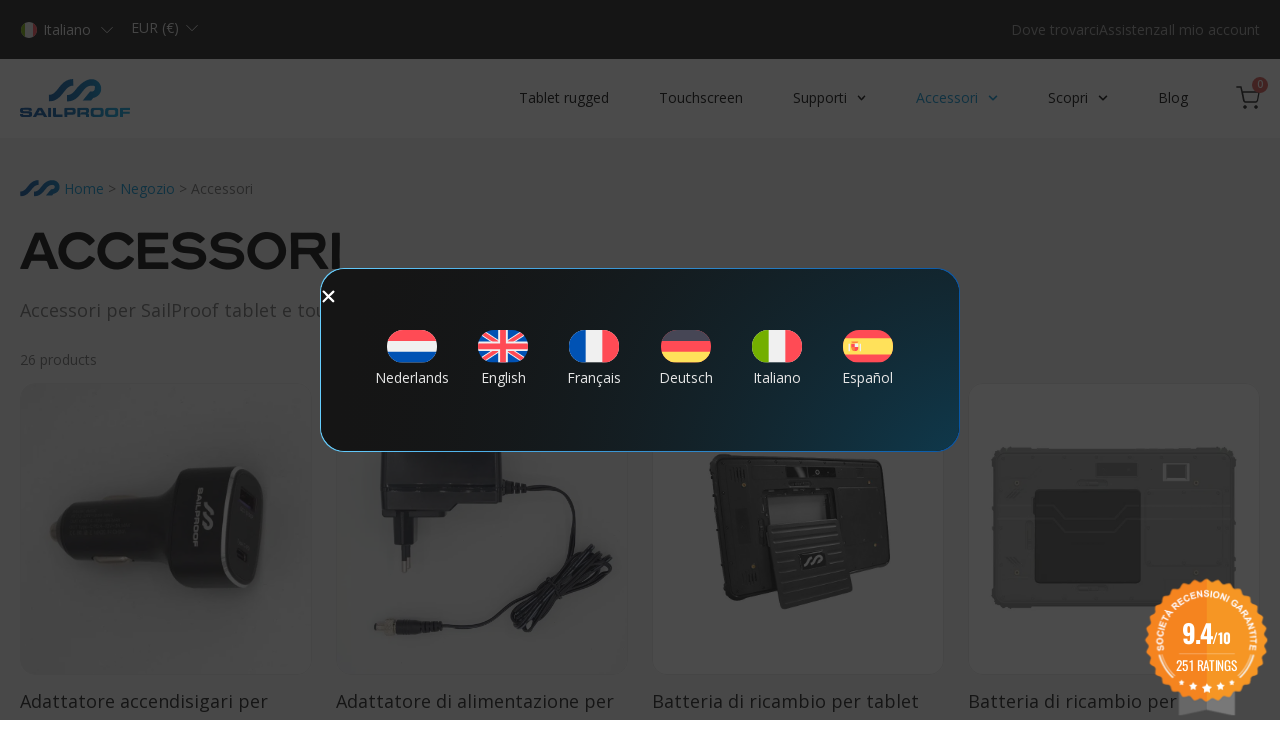

--- FILE ---
content_type: text/html; charset=UTF-8
request_url: https://sailproof.shop/it/categoria-prodotto/energia-it/accessori/
body_size: 29819
content:
<!doctype html>
<html lang="it-IT">
<head>
	<meta charset="UTF-8">
	<meta name="viewport" content="width=device-width, initial-scale=1">
	<link rel="profile" href="https://gmpg.org/xfn/11">
	<meta name='robots' content='index, follow, max-image-preview:large, max-snippet:-1, max-video-preview:-1' />

	<!-- This site is optimized with the Yoast SEO plugin v26.7 - https://yoast.com/wordpress/plugins/seo/ -->
	<title>Accessori per Tablet e Touchscreen Rugged - SailProof shop</title>
	<meta name="description" content="Trova tutti gli accessori per i tablet e touchscreen rugged, waterproof e leggibili alla luce solare di SailProof: supporti, cavi, caricabatterie..." />
	<link rel="canonical" href="https://sailproof.shop/it/categoria-prodotto/accessori/" />
	<link rel="next" href="https://sailproof.shop/it/categoria-prodotto/accessori/page/2/" />
	<meta property="og:locale" content="it_IT" />
	<meta property="og:type" content="article" />
	<meta property="og:title" content="Accessori per Tablet e Touchscreen Rugged - SailProof shop" />
	<meta property="og:description" content="Trova tutti gli accessori per i tablet e touchscreen rugged, waterproof e leggibili alla luce solare di SailProof: supporti, cavi, caricabatterie..." />
	<meta property="og:url" content="https://sailproof.shop/it/categoria-prodotto/accessori/" />
	<meta property="og:site_name" content="SailProof shop" />
	<meta property="og:image" content="https://sailproof.shop/wp-content/uploads/2025/01/SailProof.png" />
	<meta property="og:image:width" content="1200" />
	<meta property="og:image:height" content="675" />
	<meta property="og:image:type" content="image/png" />
	<meta name="twitter:card" content="summary_large_image" />
	<meta name="twitter:site" content="@SailproofShop" />
	<script type="application/ld+json" class="yoast-schema-graph">{"@context":"https://schema.org","@graph":[{"@type":"CollectionPage","@id":"https://sailproof.shop/it/categoria-prodotto/accessori/","url":"https://sailproof.shop/it/categoria-prodotto/accessori/","name":"Accessori per Tablet e Touchscreen Rugged - SailProof shop","isPartOf":{"@id":"https://sailproof.shop/it/#website"},"primaryImageOfPage":{"@id":"https://sailproof.shop/it/categoria-prodotto/accessori/#primaryimage"},"image":{"@id":"https://sailproof.shop/it/categoria-prodotto/accessori/#primaryimage"},"thumbnailUrl":"https://sailproof.shop/wp-content/uploads/2024/12/SPR92_SailProof_cigaret_lighter_car_charger_03-min-min.jpg","description":"Trova tutti gli accessori per i tablet e touchscreen rugged, waterproof e leggibili alla luce solare di SailProof: supporti, cavi, caricabatterie...","breadcrumb":{"@id":"https://sailproof.shop/it/categoria-prodotto/accessori/#breadcrumb"},"inLanguage":"it-IT"},{"@type":"ImageObject","inLanguage":"it-IT","@id":"https://sailproof.shop/it/categoria-prodotto/accessori/#primaryimage","url":"https://sailproof.shop/wp-content/uploads/2024/12/SPR92_SailProof_cigaret_lighter_car_charger_03-min-min.jpg","contentUrl":"https://sailproof.shop/wp-content/uploads/2024/12/SPR92_SailProof_cigaret_lighter_car_charger_03-min-min.jpg","width":750,"height":750,"caption":"SPR-92 SailProof 12-24v cigarette lighter car charger"},{"@type":"BreadcrumbList","@id":"https://sailproof.shop/it/categoria-prodotto/accessori/#breadcrumb","itemListElement":[{"@type":"ListItem","position":1,"name":"Home","item":"https://sailproof.shop/it/"},{"@type":"ListItem","position":2,"name":"Negozio","item":"https://sailproof.shop/it/negozio/"},{"@type":"ListItem","position":3,"name":"Accessori"}]},{"@type":"WebSite","@id":"https://sailproof.shop/it/#website","url":"https://sailproof.shop/it/","name":"SailProof Shop","description":"Rugged tablets and waterproof electronic device for sailors","publisher":{"@id":"https://sailproof.shop/it/#organization"},"alternateName":"SailProof Shop","potentialAction":[{"@type":"SearchAction","target":{"@type":"EntryPoint","urlTemplate":"https://sailproof.shop/it/?s={search_term_string}"},"query-input":{"@type":"PropertyValueSpecification","valueRequired":true,"valueName":"search_term_string"}}],"inLanguage":"it-IT"},{"@type":"Organization","@id":"https://sailproof.shop/it/#organization","name":"SailProof Shop","url":"https://sailproof.shop/it/","logo":{"@type":"ImageObject","inLanguage":"it-IT","@id":"https://sailproof.shop/it/#/schema/logo/image/","url":"https://sailproof.shop/wp-content/uploads/2024/10/Logo-SailProof.png","contentUrl":"https://sailproof.shop/wp-content/uploads/2024/10/Logo-SailProof.png","width":160,"height":57,"caption":"SailProof Shop"},"image":{"@id":"https://sailproof.shop/it/#/schema/logo/image/"},"sameAs":["https://www.facebook.com/sailproof","https://x.com/SailproofShop","https://instagram.com/sail.proof","https://www.linkedin.com/company/sailproofshop/","https://www.pinterest.com/SailProof/","https://www.youtube.com/channel/UClR4lWJvI8KoSGnCbLYPaFg"]}]}</script>
	<!-- / Yoast SEO plugin. -->


<link rel='dns-prefetch' href='//www.societa-recensioni-garantite.it' />
<link rel='dns-prefetch' href='//fonts.googleapis.com' />
<link href='https://fonts.gstatic.com' crossorigin rel='preconnect' />
<link rel="alternate" type="application/rss+xml" title="SailProof shop &raquo; Feed" href="https://sailproof.shop/it/feed/" />
<link rel="alternate" type="application/rss+xml" title="SailProof shop &raquo; Feed dei commenti" href="https://sailproof.shop/it/comments/feed/" />
<link rel="alternate" type="application/rss+xml" title="Feed SailProof shop &raquo; Accessori Categoria" href="https://sailproof.shop/it/categoria-prodotto/accessori/feed/" />
<style id='wp-img-auto-sizes-contain-inline-css'>
img:is([sizes=auto i],[sizes^="auto," i]){contain-intrinsic-size:3000px 1500px}
/*# sourceURL=wp-img-auto-sizes-contain-inline-css */
</style>
<link rel='stylesheet' id='wc-vat-compliance-style-css' href='https://sailproof.shop/wp-content/plugins/woocommerce-eu-vat-compliance-premium/build/style-vat-number-block.css?ver=1.36.4' media='all' />
<link rel='stylesheet' id='jet-engine-wc-meta-boxes-css' href='https://sailproof.shop/wp-content/plugins/jet-engine/includes/compatibility/packages/woocommerce/inc/assets/css/admin/meta-boxes.css?ver=3.8.2' media='all' />
<style id='wp-emoji-styles-inline-css'>

	img.wp-smiley, img.emoji {
		display: inline !important;
		border: none !important;
		box-shadow: none !important;
		height: 1em !important;
		width: 1em !important;
		margin: 0 0.07em !important;
		vertical-align: -0.1em !important;
		background: none !important;
		padding: 0 !important;
	}
/*# sourceURL=wp-emoji-styles-inline-css */
</style>
<link rel='stylesheet' id='wp-block-library-css' href='https://sailproof.shop/wp-includes/css/dist/block-library/style.min.css?ver=b2c2a2f581144b39f92125533e55f9c8' media='all' />
<style id='global-styles-inline-css'>
:root{--wp--preset--aspect-ratio--square: 1;--wp--preset--aspect-ratio--4-3: 4/3;--wp--preset--aspect-ratio--3-4: 3/4;--wp--preset--aspect-ratio--3-2: 3/2;--wp--preset--aspect-ratio--2-3: 2/3;--wp--preset--aspect-ratio--16-9: 16/9;--wp--preset--aspect-ratio--9-16: 9/16;--wp--preset--color--black: #000000;--wp--preset--color--cyan-bluish-gray: #abb8c3;--wp--preset--color--white: #ffffff;--wp--preset--color--pale-pink: #f78da7;--wp--preset--color--vivid-red: #cf2e2e;--wp--preset--color--luminous-vivid-orange: #ff6900;--wp--preset--color--luminous-vivid-amber: #fcb900;--wp--preset--color--light-green-cyan: #7bdcb5;--wp--preset--color--vivid-green-cyan: #00d084;--wp--preset--color--pale-cyan-blue: #8ed1fc;--wp--preset--color--vivid-cyan-blue: #0693e3;--wp--preset--color--vivid-purple: #9b51e0;--wp--preset--gradient--vivid-cyan-blue-to-vivid-purple: linear-gradient(135deg,rgb(6,147,227) 0%,rgb(155,81,224) 100%);--wp--preset--gradient--light-green-cyan-to-vivid-green-cyan: linear-gradient(135deg,rgb(122,220,180) 0%,rgb(0,208,130) 100%);--wp--preset--gradient--luminous-vivid-amber-to-luminous-vivid-orange: linear-gradient(135deg,rgb(252,185,0) 0%,rgb(255,105,0) 100%);--wp--preset--gradient--luminous-vivid-orange-to-vivid-red: linear-gradient(135deg,rgb(255,105,0) 0%,rgb(207,46,46) 100%);--wp--preset--gradient--very-light-gray-to-cyan-bluish-gray: linear-gradient(135deg,rgb(238,238,238) 0%,rgb(169,184,195) 100%);--wp--preset--gradient--cool-to-warm-spectrum: linear-gradient(135deg,rgb(74,234,220) 0%,rgb(151,120,209) 20%,rgb(207,42,186) 40%,rgb(238,44,130) 60%,rgb(251,105,98) 80%,rgb(254,248,76) 100%);--wp--preset--gradient--blush-light-purple: linear-gradient(135deg,rgb(255,206,236) 0%,rgb(152,150,240) 100%);--wp--preset--gradient--blush-bordeaux: linear-gradient(135deg,rgb(254,205,165) 0%,rgb(254,45,45) 50%,rgb(107,0,62) 100%);--wp--preset--gradient--luminous-dusk: linear-gradient(135deg,rgb(255,203,112) 0%,rgb(199,81,192) 50%,rgb(65,88,208) 100%);--wp--preset--gradient--pale-ocean: linear-gradient(135deg,rgb(255,245,203) 0%,rgb(182,227,212) 50%,rgb(51,167,181) 100%);--wp--preset--gradient--electric-grass: linear-gradient(135deg,rgb(202,248,128) 0%,rgb(113,206,126) 100%);--wp--preset--gradient--midnight: linear-gradient(135deg,rgb(2,3,129) 0%,rgb(40,116,252) 100%);--wp--preset--font-size--small: 13px;--wp--preset--font-size--medium: 20px;--wp--preset--font-size--large: 36px;--wp--preset--font-size--x-large: 42px;--wp--preset--spacing--20: 0.44rem;--wp--preset--spacing--30: 0.67rem;--wp--preset--spacing--40: 1rem;--wp--preset--spacing--50: 1.5rem;--wp--preset--spacing--60: 2.25rem;--wp--preset--spacing--70: 3.38rem;--wp--preset--spacing--80: 5.06rem;--wp--preset--shadow--natural: 6px 6px 9px rgba(0, 0, 0, 0.2);--wp--preset--shadow--deep: 12px 12px 50px rgba(0, 0, 0, 0.4);--wp--preset--shadow--sharp: 6px 6px 0px rgba(0, 0, 0, 0.2);--wp--preset--shadow--outlined: 6px 6px 0px -3px rgb(255, 255, 255), 6px 6px rgb(0, 0, 0);--wp--preset--shadow--crisp: 6px 6px 0px rgb(0, 0, 0);}:root { --wp--style--global--content-size: 800px;--wp--style--global--wide-size: 1200px; }:where(body) { margin: 0; }.wp-site-blocks > .alignleft { float: left; margin-right: 2em; }.wp-site-blocks > .alignright { float: right; margin-left: 2em; }.wp-site-blocks > .aligncenter { justify-content: center; margin-left: auto; margin-right: auto; }:where(.wp-site-blocks) > * { margin-block-start: 24px; margin-block-end: 0; }:where(.wp-site-blocks) > :first-child { margin-block-start: 0; }:where(.wp-site-blocks) > :last-child { margin-block-end: 0; }:root { --wp--style--block-gap: 24px; }:root :where(.is-layout-flow) > :first-child{margin-block-start: 0;}:root :where(.is-layout-flow) > :last-child{margin-block-end: 0;}:root :where(.is-layout-flow) > *{margin-block-start: 24px;margin-block-end: 0;}:root :where(.is-layout-constrained) > :first-child{margin-block-start: 0;}:root :where(.is-layout-constrained) > :last-child{margin-block-end: 0;}:root :where(.is-layout-constrained) > *{margin-block-start: 24px;margin-block-end: 0;}:root :where(.is-layout-flex){gap: 24px;}:root :where(.is-layout-grid){gap: 24px;}.is-layout-flow > .alignleft{float: left;margin-inline-start: 0;margin-inline-end: 2em;}.is-layout-flow > .alignright{float: right;margin-inline-start: 2em;margin-inline-end: 0;}.is-layout-flow > .aligncenter{margin-left: auto !important;margin-right: auto !important;}.is-layout-constrained > .alignleft{float: left;margin-inline-start: 0;margin-inline-end: 2em;}.is-layout-constrained > .alignright{float: right;margin-inline-start: 2em;margin-inline-end: 0;}.is-layout-constrained > .aligncenter{margin-left: auto !important;margin-right: auto !important;}.is-layout-constrained > :where(:not(.alignleft):not(.alignright):not(.alignfull)){max-width: var(--wp--style--global--content-size);margin-left: auto !important;margin-right: auto !important;}.is-layout-constrained > .alignwide{max-width: var(--wp--style--global--wide-size);}body .is-layout-flex{display: flex;}.is-layout-flex{flex-wrap: wrap;align-items: center;}.is-layout-flex > :is(*, div){margin: 0;}body .is-layout-grid{display: grid;}.is-layout-grid > :is(*, div){margin: 0;}body{padding-top: 0px;padding-right: 0px;padding-bottom: 0px;padding-left: 0px;}a:where(:not(.wp-element-button)){text-decoration: underline;}:root :where(.wp-element-button, .wp-block-button__link){background-color: #32373c;border-width: 0;color: #fff;font-family: inherit;font-size: inherit;font-style: inherit;font-weight: inherit;letter-spacing: inherit;line-height: inherit;padding-top: calc(0.667em + 2px);padding-right: calc(1.333em + 2px);padding-bottom: calc(0.667em + 2px);padding-left: calc(1.333em + 2px);text-decoration: none;text-transform: inherit;}.has-black-color{color: var(--wp--preset--color--black) !important;}.has-cyan-bluish-gray-color{color: var(--wp--preset--color--cyan-bluish-gray) !important;}.has-white-color{color: var(--wp--preset--color--white) !important;}.has-pale-pink-color{color: var(--wp--preset--color--pale-pink) !important;}.has-vivid-red-color{color: var(--wp--preset--color--vivid-red) !important;}.has-luminous-vivid-orange-color{color: var(--wp--preset--color--luminous-vivid-orange) !important;}.has-luminous-vivid-amber-color{color: var(--wp--preset--color--luminous-vivid-amber) !important;}.has-light-green-cyan-color{color: var(--wp--preset--color--light-green-cyan) !important;}.has-vivid-green-cyan-color{color: var(--wp--preset--color--vivid-green-cyan) !important;}.has-pale-cyan-blue-color{color: var(--wp--preset--color--pale-cyan-blue) !important;}.has-vivid-cyan-blue-color{color: var(--wp--preset--color--vivid-cyan-blue) !important;}.has-vivid-purple-color{color: var(--wp--preset--color--vivid-purple) !important;}.has-black-background-color{background-color: var(--wp--preset--color--black) !important;}.has-cyan-bluish-gray-background-color{background-color: var(--wp--preset--color--cyan-bluish-gray) !important;}.has-white-background-color{background-color: var(--wp--preset--color--white) !important;}.has-pale-pink-background-color{background-color: var(--wp--preset--color--pale-pink) !important;}.has-vivid-red-background-color{background-color: var(--wp--preset--color--vivid-red) !important;}.has-luminous-vivid-orange-background-color{background-color: var(--wp--preset--color--luminous-vivid-orange) !important;}.has-luminous-vivid-amber-background-color{background-color: var(--wp--preset--color--luminous-vivid-amber) !important;}.has-light-green-cyan-background-color{background-color: var(--wp--preset--color--light-green-cyan) !important;}.has-vivid-green-cyan-background-color{background-color: var(--wp--preset--color--vivid-green-cyan) !important;}.has-pale-cyan-blue-background-color{background-color: var(--wp--preset--color--pale-cyan-blue) !important;}.has-vivid-cyan-blue-background-color{background-color: var(--wp--preset--color--vivid-cyan-blue) !important;}.has-vivid-purple-background-color{background-color: var(--wp--preset--color--vivid-purple) !important;}.has-black-border-color{border-color: var(--wp--preset--color--black) !important;}.has-cyan-bluish-gray-border-color{border-color: var(--wp--preset--color--cyan-bluish-gray) !important;}.has-white-border-color{border-color: var(--wp--preset--color--white) !important;}.has-pale-pink-border-color{border-color: var(--wp--preset--color--pale-pink) !important;}.has-vivid-red-border-color{border-color: var(--wp--preset--color--vivid-red) !important;}.has-luminous-vivid-orange-border-color{border-color: var(--wp--preset--color--luminous-vivid-orange) !important;}.has-luminous-vivid-amber-border-color{border-color: var(--wp--preset--color--luminous-vivid-amber) !important;}.has-light-green-cyan-border-color{border-color: var(--wp--preset--color--light-green-cyan) !important;}.has-vivid-green-cyan-border-color{border-color: var(--wp--preset--color--vivid-green-cyan) !important;}.has-pale-cyan-blue-border-color{border-color: var(--wp--preset--color--pale-cyan-blue) !important;}.has-vivid-cyan-blue-border-color{border-color: var(--wp--preset--color--vivid-cyan-blue) !important;}.has-vivid-purple-border-color{border-color: var(--wp--preset--color--vivid-purple) !important;}.has-vivid-cyan-blue-to-vivid-purple-gradient-background{background: var(--wp--preset--gradient--vivid-cyan-blue-to-vivid-purple) !important;}.has-light-green-cyan-to-vivid-green-cyan-gradient-background{background: var(--wp--preset--gradient--light-green-cyan-to-vivid-green-cyan) !important;}.has-luminous-vivid-amber-to-luminous-vivid-orange-gradient-background{background: var(--wp--preset--gradient--luminous-vivid-amber-to-luminous-vivid-orange) !important;}.has-luminous-vivid-orange-to-vivid-red-gradient-background{background: var(--wp--preset--gradient--luminous-vivid-orange-to-vivid-red) !important;}.has-very-light-gray-to-cyan-bluish-gray-gradient-background{background: var(--wp--preset--gradient--very-light-gray-to-cyan-bluish-gray) !important;}.has-cool-to-warm-spectrum-gradient-background{background: var(--wp--preset--gradient--cool-to-warm-spectrum) !important;}.has-blush-light-purple-gradient-background{background: var(--wp--preset--gradient--blush-light-purple) !important;}.has-blush-bordeaux-gradient-background{background: var(--wp--preset--gradient--blush-bordeaux) !important;}.has-luminous-dusk-gradient-background{background: var(--wp--preset--gradient--luminous-dusk) !important;}.has-pale-ocean-gradient-background{background: var(--wp--preset--gradient--pale-ocean) !important;}.has-electric-grass-gradient-background{background: var(--wp--preset--gradient--electric-grass) !important;}.has-midnight-gradient-background{background: var(--wp--preset--gradient--midnight) !important;}.has-small-font-size{font-size: var(--wp--preset--font-size--small) !important;}.has-medium-font-size{font-size: var(--wp--preset--font-size--medium) !important;}.has-large-font-size{font-size: var(--wp--preset--font-size--large) !important;}.has-x-large-font-size{font-size: var(--wp--preset--font-size--x-large) !important;}
:root :where(.wp-block-pullquote){font-size: 1.5em;line-height: 1.6;}
/*# sourceURL=global-styles-inline-css */
</style>
<link rel='stylesheet' id='agile-store-locator-init-css' href='https://sailproof.shop/wp-content/plugins/agile-store-locator/public/css/init.css?ver=4.11.9' media='all' />
<link rel='stylesheet' id='wcml-dropdown-0-css' href='//sailproof.shop/wp-content/plugins/woocommerce-multilingual/templates/currency-switchers/legacy-dropdown/style.css?ver=5.5.3.1' media='all' />
<link rel='stylesheet' id='woocommerce-layout-css' href='https://sailproof.shop/wp-content/plugins/woocommerce/assets/css/woocommerce-layout.css?ver=10.4.3' media='all' />
<link rel='stylesheet' id='woocommerce-smallscreen-css' href='https://sailproof.shop/wp-content/plugins/woocommerce/assets/css/woocommerce-smallscreen.css?ver=10.4.3' media='only screen and (max-width: 768px)' />
<link rel='stylesheet' id='woocommerce-general-css' href='https://sailproof.shop/wp-content/plugins/woocommerce/assets/css/woocommerce.css?ver=10.4.3' media='all' />
<style id='woocommerce-inline-inline-css'>
.woocommerce form .form-row .required { visibility: visible; }
/*# sourceURL=woocommerce-inline-inline-css */
</style>
<link rel='stylesheet' id='wpml-legacy-dropdown-0-css' href='https://sailproof.shop/wp-content/plugins/sitepress-multilingual-cms/templates/language-switchers/legacy-dropdown/style.min.css?ver=1' media='all' />
<style id='wpml-legacy-dropdown-0-inline-css'>
.wpml-ls-statics-shortcode_actions{background-color:#151515;}.wpml-ls-statics-shortcode_actions, .wpml-ls-statics-shortcode_actions .wpml-ls-sub-menu, .wpml-ls-statics-shortcode_actions a {border-color:#151515;}.wpml-ls-statics-shortcode_actions a, .wpml-ls-statics-shortcode_actions .wpml-ls-sub-menu a, .wpml-ls-statics-shortcode_actions .wpml-ls-sub-menu a:link, .wpml-ls-statics-shortcode_actions li:not(.wpml-ls-current-language) .wpml-ls-link, .wpml-ls-statics-shortcode_actions li:not(.wpml-ls-current-language) .wpml-ls-link:link {color:#9d9d9d;}.wpml-ls-statics-shortcode_actions .wpml-ls-sub-menu a:hover,.wpml-ls-statics-shortcode_actions .wpml-ls-sub-menu a:focus, .wpml-ls-statics-shortcode_actions .wpml-ls-sub-menu a:link:hover, .wpml-ls-statics-shortcode_actions .wpml-ls-sub-menu a:link:focus {color:#ffffff;background-color:#1f1f1f;}.wpml-ls-statics-shortcode_actions .wpml-ls-current-language > a {color:#ffffff;background-color:#151515;}.wpml-ls-statics-shortcode_actions .wpml-ls-current-language:hover>a, .wpml-ls-statics-shortcode_actions .wpml-ls-current-language>a:focus {color:#ffffff;background-color:#151515;}
/*# sourceURL=wpml-legacy-dropdown-0-inline-css */
</style>
<link rel='stylesheet' id='wcsag-font-css' href='//fonts.googleapis.com/css?family=Open+Sans%3A600%2C400%2C400i%7COswald%3A700&#038;ver=b2c2a2f581144b39f92125533e55f9c8' media='all' />
<link rel='stylesheet' id='wcsag-main-css' href='https://sailproof.shop/wp-content/plugins/woo-guaranteed-reviews-company/assets/css/main.css?ver=1.2.9' media='all' />
<link rel='stylesheet' id='hello-elementor-css' href='https://sailproof.shop/wp-content/themes/hello-elementor/assets/css/reset.css?ver=3.4.5' media='all' />
<link rel='stylesheet' id='hello-elementor-theme-style-css' href='https://sailproof.shop/wp-content/themes/hello-elementor/assets/css/theme.css?ver=3.4.5' media='all' />
<link rel='stylesheet' id='hello-elementor-header-footer-css' href='https://sailproof.shop/wp-content/themes/hello-elementor/assets/css/header-footer.css?ver=3.4.5' media='all' />
<link rel='stylesheet' id='elementor-frontend-css' href='https://sailproof.shop/wp-content/plugins/elementor/assets/css/frontend.min.css?ver=3.34.1' media='all' />
<link rel='stylesheet' id='elementor-post-6-css' href='https://sailproof.shop/wp-content/uploads/elementor/css/post-6.css?ver=1769681114' media='all' />
<link rel='stylesheet' id='widget-icon-list-css' href='https://sailproof.shop/wp-content/plugins/elementor/assets/css/widget-icon-list.min.css?ver=3.34.1' media='all' />
<link rel='stylesheet' id='widget-image-css' href='https://sailproof.shop/wp-content/plugins/elementor/assets/css/widget-image.min.css?ver=3.34.1' media='all' />
<link rel='stylesheet' id='widget-nav-menu-css' href='https://sailproof.shop/wp-content/plugins/elementor-pro/assets/css/widget-nav-menu.min.css?ver=3.34.0' media='all' />
<link rel='stylesheet' id='widget-woocommerce-menu-cart-css' href='https://sailproof.shop/wp-content/plugins/elementor-pro/assets/css/widget-woocommerce-menu-cart.min.css?ver=3.34.0' media='all' />
<link rel='stylesheet' id='e-sticky-css' href='https://sailproof.shop/wp-content/plugins/elementor-pro/assets/css/modules/sticky.min.css?ver=3.34.0' media='all' />
<link rel='stylesheet' id='widget-heading-css' href='https://sailproof.shop/wp-content/plugins/elementor/assets/css/widget-heading.min.css?ver=3.34.1' media='all' />
<link rel='stylesheet' id='widget-social-icons-css' href='https://sailproof.shop/wp-content/plugins/elementor/assets/css/widget-social-icons.min.css?ver=3.34.1' media='all' />
<link rel='stylesheet' id='e-apple-webkit-css' href='https://sailproof.shop/wp-content/plugins/elementor/assets/css/conditionals/apple-webkit.min.css?ver=3.34.1' media='all' />
<link rel='stylesheet' id='widget-form-css' href='https://sailproof.shop/wp-content/plugins/elementor-pro/assets/css/widget-form.min.css?ver=3.34.0' media='all' />
<link rel='stylesheet' id='widget-divider-css' href='https://sailproof.shop/wp-content/plugins/elementor/assets/css/widget-divider.min.css?ver=3.34.1' media='all' />
<link rel='stylesheet' id='widget-breadcrumbs-css' href='https://sailproof.shop/wp-content/plugins/elementor-pro/assets/css/widget-breadcrumbs.min.css?ver=3.34.0' media='all' />
<link rel='stylesheet' id='widget-loop-common-css' href='https://sailproof.shop/wp-content/plugins/elementor-pro/assets/css/widget-loop-common.min.css?ver=3.34.0' media='all' />
<link rel='stylesheet' id='widget-loop-grid-css' href='https://sailproof.shop/wp-content/plugins/elementor-pro/assets/css/widget-loop-grid.min.css?ver=3.34.0' media='all' />
<link rel='stylesheet' id='e-motion-fx-css' href='https://sailproof.shop/wp-content/plugins/elementor-pro/assets/css/modules/motion-fx.min.css?ver=3.34.0' media='all' />
<link rel='stylesheet' id='e-popup-css' href='https://sailproof.shop/wp-content/plugins/elementor-pro/assets/css/conditionals/popup.min.css?ver=3.34.0' media='all' />
<link rel='stylesheet' id='-sl-bootstrap-css' href='https://sailproof.shop/wp-content/plugins/agile-store-locator/public/css/sl-bootstrap.css' media='all' />
<link rel='stylesheet' id='jet-engine-frontend-css' href='https://sailproof.shop/wp-content/plugins/jet-engine/assets/css/frontend.css?ver=3.8.2' media='all' />
<link rel='stylesheet' id='elementor-post-6168-css' href='https://sailproof.shop/wp-content/uploads/elementor/css/post-6168.css?ver=1769681125' media='all' />
<link rel='stylesheet' id='elementor-post-6183-css' href='https://sailproof.shop/wp-content/uploads/elementor/css/post-6183.css?ver=1769681126' media='all' />
<link rel='stylesheet' id='elementor-post-7534-css' href='https://sailproof.shop/wp-content/uploads/elementor/css/post-7534.css?ver=1769681459' media='all' />
<link rel='stylesheet' id='elementor-post-7235-css' href='https://sailproof.shop/wp-content/uploads/elementor/css/post-7235.css?ver=1769681115' media='all' />
<link rel='stylesheet' id='e-woocommerce-notices-css' href='https://sailproof.shop/wp-content/plugins/elementor-pro/assets/css/woocommerce-notices.min.css?ver=3.34.0' media='all' />
<link rel='stylesheet' id='mollie-applepaydirect-css' href='https://sailproof.shop/wp-content/plugins/mollie-payments-for-woocommerce/public/css/mollie-applepaydirect.min.css?ver=1766069810' media='screen' />
<link rel='stylesheet' id='woo_discount_pro_style-css' href='https://sailproof.shop/wp-content/plugins/woo-discount-rules-pro/Assets/Css/awdr_style.min.css?ver=2.6.13' media='all' />
<style id='rocket-lazyload-inline-css'>
.rll-youtube-player{position:relative;padding-bottom:56.23%;height:0;overflow:hidden;max-width:100%;}.rll-youtube-player:focus-within{outline: 2px solid currentColor;outline-offset: 5px;}.rll-youtube-player iframe{position:absolute;top:0;left:0;width:100%;height:100%;z-index:100;background:0 0}.rll-youtube-player img{bottom:0;display:block;left:0;margin:auto;max-width:100%;width:100%;position:absolute;right:0;top:0;border:none;height:auto;-webkit-transition:.4s all;-moz-transition:.4s all;transition:.4s all}.rll-youtube-player img:hover{-webkit-filter:brightness(75%)}.rll-youtube-player .play{height:100%;width:100%;left:0;top:0;position:absolute;background:url(https://sailproof.shop/wp-content/plugins/wp-rocket/assets/img/youtube.png) no-repeat center;background-color: transparent !important;cursor:pointer;border:none;}.wp-embed-responsive .wp-has-aspect-ratio .rll-youtube-player{position:absolute;padding-bottom:0;width:100%;height:100%;top:0;bottom:0;left:0;right:0}
/*# sourceURL=rocket-lazyload-inline-css */
</style>
<link rel='stylesheet' id='elementor-gf-opensans-css' href='https://fonts.googleapis.com/css?family=Open+Sans:100,100italic,200,200italic,300,300italic,400,400italic,500,500italic,600,600italic,700,700italic,800,800italic,900,900italic&#038;display=swap' media='all' />
<script id="wpml-cookie-js-extra">
var wpml_cookies = {"wp-wpml_current_language":{"value":"it","expires":1,"path":"/"}};
var wpml_cookies = {"wp-wpml_current_language":{"value":"it","expires":1,"path":"/"}};
//# sourceURL=wpml-cookie-js-extra
</script>
<script src="https://sailproof.shop/wp-content/plugins/sitepress-multilingual-cms/res/js/cookies/language-cookie.js?ver=486900" id="wpml-cookie-js" defer data-wp-strategy="defer"></script>
<script src="https://sailproof.shop/wp-includes/js/jquery/jquery.min.js?ver=3.7.1" id="jquery-core-js"></script>
<script src="https://sailproof.shop/wp-includes/js/jquery/jquery-migrate.min.js?ver=3.4.1" id="jquery-migrate-js"></script>
<script src="https://sailproof.shop/wp-content/plugins/woocommerce/assets/js/jquery-blockui/jquery.blockUI.min.js?ver=2.7.0-wc.10.4.3" id="wc-jquery-blockui-js" defer data-wp-strategy="defer"></script>
<script id="wc-add-to-cart-js-extra">
var wc_add_to_cart_params = {"ajax_url":"/wp-admin/admin-ajax.php?lang=it","wc_ajax_url":"/it/?wc-ajax=%%endpoint%%","i18n_view_cart":"Visualizza carrello","cart_url":"https://sailproof.shop/it/cassa/","is_cart":"","cart_redirect_after_add":"no"};
//# sourceURL=wc-add-to-cart-js-extra
</script>
<script src="https://sailproof.shop/wp-content/plugins/woocommerce/assets/js/frontend/add-to-cart.min.js?ver=10.4.3" id="wc-add-to-cart-js" defer data-wp-strategy="defer"></script>
<script src="https://sailproof.shop/wp-content/plugins/woocommerce/assets/js/js-cookie/js.cookie.min.js?ver=2.1.4-wc.10.4.3" id="wc-js-cookie-js" defer data-wp-strategy="defer"></script>
<script id="woocommerce-js-extra">
var woocommerce_params = {"ajax_url":"/wp-admin/admin-ajax.php?lang=it","wc_ajax_url":"/it/?wc-ajax=%%endpoint%%","i18n_password_show":"Mostra password","i18n_password_hide":"Nascondi password"};
//# sourceURL=woocommerce-js-extra
</script>
<script src="https://sailproof.shop/wp-content/plugins/woocommerce/assets/js/frontend/woocommerce.min.js?ver=10.4.3" id="woocommerce-js" defer data-wp-strategy="defer"></script>
<script src="https://sailproof.shop/wp-content/plugins/sitepress-multilingual-cms/templates/language-switchers/legacy-dropdown/script.min.js?ver=1" id="wpml-legacy-dropdown-0-js"></script>
<link rel="https://api.w.org/" href="https://sailproof.shop/it/wp-json/" /><link rel="alternate" title="JSON" type="application/json" href="https://sailproof.shop/it/wp-json/wp/v2/product_cat/655" /><link rel="EditURI" type="application/rsd+xml" title="RSD" href="https://sailproof.shop/xmlrpc.php?rsd" />

<meta name="generator" content="WPML ver:4.8.6 stt:37,1,4,3,27,2;" />
<link rel="alternate" hreflang="nl" href="https://sailproof.shop/nl/product-categorie/accessoires-nl/" />
<link rel="alternate" hreflang="en" href="https://sailproof.shop/product-category/accessories/" />
<link rel="alternate" hreflang="fr" href="https://sailproof.shop/fr/categorie-produit/accessoires/" />
<link rel="alternate" hreflang="de" href="https://sailproof.shop/de/produkt-kategorie/zubehor/" />
<link rel="alternate" hreflang="it" href="https://sailproof.shop/it/categoria-prodotto/accessori/" />
<link rel="alternate" hreflang="es" href="https://sailproof.shop/es/categoria-producto/accesorios/" />
<link rel="alternate" hreflang="x-default" href="https://sailproof.shop/product-category/accessories/" />
	<noscript><style>.woocommerce-product-gallery{ opacity: 1 !important; }</style></noscript>
	<meta name="generator" content="Elementor 3.34.1; features: e_font_icon_svg, additional_custom_breakpoints; settings: css_print_method-external, google_font-enabled, font_display-swap">
<style>
.breadcrumb-logo{
	box-sizing:border-box;
}	
	.agJsWidget{
		right:0 !important;
		left: inherit !important;
	}
	#agWidgetH .logoAg{
		width:auto !important;
	}
	#agWidgetH .inner{
		display:flex !important;
	}
	.home-testimonials .elementor-swiper-button-prev{
		right: 63px !important;
	}

	.wpml-ls-legacy-dropdown a span{
		margin-left: .4em !important;
	}
	
	.select2-selection--single .select2-selection__arrow b {
		border-color: #888 transparent transparent transparent !important;
	}
	.select2-container--open .select2-selection--single .select2-selection__arrow b{
		border-color:transparent transparent #888 transparent !important;
	}
	
	header{
		inset-inline-start: 0px !important;
		width:100% !important;
	}
	
.gradient-text {
background: -moz-linear-gradient(90deg, rgba(197,221,232,1) 0%, rgba(0,147,214,1) 100%);
background: -webkit-linear-gradient(90deg, rgba(197,221,232,1) 0%, rgba(0,147,214,1) 100%);
background: linear-gradient(90deg, rgba(197,221,232,1) 0%, rgba(0,147,214,1) 100%);
  -webkit-background-clip: text;
  -webkit-text-fill-color: transparent;
}
	
	
.elementor-kit-6 .elementor-button,
.wp-block-button__link {
		moz-transition: all 0.5s cubic-bezier(0.85, 0, 0.15, 1);
		-o-transition: all 0.5s cubic-bezier(0.85, 0, 0.15, 1);
		-webkit-transition: all 0.5s cubic-bezier(0.85, 0, 0.15, 1);
		transition: all 0.5s cubic-bezier(0.85, 0, 0.15, 1);
		background-image: linear-gradient(to right, #004F9E, #0093D6, #0093D6, #004F9E);
		background-size: 300% 100%;
}

.elementor-kit-6 .elementor-button:hover,
	.wp-block-button__link:hover {
    background-position: 100% 0;
    moz-transition: all 0.5s cubic-bezier(0.85, 0, 0.15, 1);
    -o-transition: all 0.5s cubic-bezier(0.85, 0, 0.15, 1);
    -webkit-transition: all 0.5s cubic-bezier(0.85, 0, 0.15, 1);
    transition: all 0.5s cubic-bezier(0.85, 0, 0.15, 1);
		color:white;
}
	
.wp-block-button__link {
    display: block;
    background-color: transparent;
    font-family: var(--e-global-typography-4599194-font-family), Sans-serif !important;
    font-size: var(--e-global-typography-4599194-font-size) !important;
    font-weight: var(--e-global-typography-4599194-font-weight) !important;
    text-transform: var(--e-global-typography-4599194-text-transform) !important;
    line-height: var(--e-global-typography-4599194-line-height) !important;
    color: var(--e-global-color-15be900) !important;
    border-radius: 100px 100px 100px 100px;
    padding: 12px 34px 12px 34px;
    text-align: center;
	  margin-top: 50px;
}
	
	/*---Static page content---*/

	.static-page-content h2 {
	    font-family: var(--e-global-typography-text-font-family), Sans-serif;
	    font-size: var(--e-global-typography-text-font-size);
	    font-weight: var(--e-global-typography-text-font-weight);
	    line-height: var(--e-global-typography-text-line-height);
			margin-top: 48px !important;
	    margin-bottom: 16px !important;
	}

	.static-page-content h3 {
	    font-family: var(--e-global-typography-accent-font-family), Sans-serif;
	    font-size: var(--e-global-typography-accent-font-size);
	    font-weight: var(--e-global-typography-accent-font-weight);
	    line-height: var(--e-global-typography-accent-line-height);
			margin-top: 32px !important;
	    margin-bottom: 16px !important;
	}

	.static-page-content h4 {
	    font-family: var(--e-global-typography-83f1a34-font-family), Sans-serif;
	    font-size: var(--e-global-typography-83f1a34-font-size);
	    font-weight: var(--e-global-typography-83f1a34-font-weight);
	    line-height: var(--e-global-typography-83f1a34-line-height);
			margin-top: 24px !important;
	    margin-bottom: 16px !important;
	}

	.static-page-content h6 {
	    margin-top: 32px;
	    color: var(--e-global-color-0219624);
	    font-family: var(--e-global-typography-33a0151-font-family), Sans-serif;
	    font-size: var(--e-global-typography-33a0151-font-size);
	    font-weight: var(--e-global-typography-33a0151-font-weight);
	    line-height: var(--e-global-typography-33a0151-line-height);
	}
	.static-page-content h2 a, .static-page-content h3 a, .static-page-content h4 a, .static-page-content h5 a, .static-page-content h6 a {
    font-size: inherit;
    font-family: inherit;
    font-weight: inherit;
	}

	.static-page-content .wp-block-button__link {
	    display: block;
	    background-color: transparent;
	    font-family: var(--e-global-typography-4599194-font-family), Sans-serif;
	    font-size: var(--e-global-typography-4599194-font-size);
	    font-weight: var(--e-global-typography-4599194-font-weight);
	    text-transform: var(--e-global-typography-4599194-text-transform);
	    line-height: var(--e-global-typography-4599194-line-height);
	    color: var(--e-global-color-15be900);
	    border-radius: 100px 100px 100px 100px;
	    padding: 12px 34px 12px 34px;
	    text-align: center;
			margin-top: 16px;
		  margin-bottom: 16px;
	}

	.static-page-content .wp-block-quote {
	    color: var(--e-global-color-132e2ad);
	    font-family: var(--e-global-typography-dcd2ca8-font-family), Sans-serif;
	    font-size: var(--e-global-typography-dcd2ca8-font-size);
	    font-weight: var(--e-global-typography-dcd2ca8-font-weight);
	    line-height: var(--e-global-typography-dcd2ca8-line-height);
	    margin: 32px 0px;
	    padding-left: 32px;
	    border-left: 3px solid #0093D6;
	    max-width: 470px;
	}
	
	.static-page-content figure {
    margin: 0px;
    margin-top: 24px;
		margin-bottom: 24px;
		display:block;
}

	.static-page-content figure img {
			border-radius: 15px;
			margin: 0px !important;
			display:block;
			width:inherit;
	}
	
	.static-page-content img {
			border-radius: 15px;
			margin: 24px 0px!important;
			display:block;
		  width:inherit;
	}
	
	.static-page-content .wp-video{
		aspect-ratio: 16 / 9;
    max-height: calc(857.6px* 9 / 16);
    width: 100% !important;	
		margin: 24px 0px;
	}
	
	.static-page-content .wp-video video, .static-page-content .mejs-container{
		max-height:100%;
	}
	
	.static-page-content p, .static-page-content .wp-block-list{
		margin-bottom:0.9rem;
	}
	
	.static-page-content .wp-block-image a:hover img{
		transform: scale(1.05);
	}
	.static-page-content .wp-block-image a img{
		transition:.3s;
	}

	@media only screen and (max-width: 767px) {
	    .static-page-content h2,
	    .static-page-content h3,
	    .static-page-content h4 {
	        margin-top: 32px !important;
	        margin-bottom: 16px !important;
	    }
		body .agJsWidget{
			 -webkit-transform-origin: bottom right !important;
			 transform-origin: bottom right !important;
		}
	}
	/*---Static page content END---*/

</style>
<!-- Google Tag Manager -->
<script>(function(w,d,s,l,i){w[l]=w[l]||[];w[l].push({'gtm.start':
new Date().getTime(),event:'gtm.js'});var f=d.getElementsByTagName(s)[0],
j=d.createElement(s),dl=l!='dataLayer'?'&l='+l:'';j.async=true;j.src=
'https://www.googletagmanager.com/gtm.js?id='+i+dl;f.parentNode.insertBefore(j,f);
})(window,document,'script','dataLayer','GTM-TP6BGQ92');</script>
<!-- End Google Tag Manager -->
			<style>
				.e-con.e-parent:nth-of-type(n+4):not(.e-lazyloaded):not(.e-no-lazyload),
				.e-con.e-parent:nth-of-type(n+4):not(.e-lazyloaded):not(.e-no-lazyload) * {
					background-image: none !important;
				}
				@media screen and (max-height: 1024px) {
					.e-con.e-parent:nth-of-type(n+3):not(.e-lazyloaded):not(.e-no-lazyload),
					.e-con.e-parent:nth-of-type(n+3):not(.e-lazyloaded):not(.e-no-lazyload) * {
						background-image: none !important;
					}
				}
				@media screen and (max-height: 640px) {
					.e-con.e-parent:nth-of-type(n+2):not(.e-lazyloaded):not(.e-no-lazyload),
					.e-con.e-parent:nth-of-type(n+2):not(.e-lazyloaded):not(.e-no-lazyload) * {
						background-image: none !important;
					}
				}
			</style>
			<link rel="icon" href="https://sailproof.shop/wp-content/uploads/2024/10/cropped-sailproof-icon-32x32.png" sizes="32x32" />
<link rel="icon" href="https://sailproof.shop/wp-content/uploads/2024/10/cropped-sailproof-icon-192x192.png" sizes="192x192" />
<link rel="apple-touch-icon" href="https://sailproof.shop/wp-content/uploads/2024/10/cropped-sailproof-icon-180x180.png" />
<meta name="msapplication-TileImage" content="https://sailproof.shop/wp-content/uploads/2024/10/cropped-sailproof-icon-270x270.png" />
<noscript><style id="rocket-lazyload-nojs-css">.rll-youtube-player, [data-lazy-src]{display:none !important;}</style></noscript></head>
<body class="archive tax-product_cat term-accessori term-655 wp-custom-logo wp-embed-responsive wp-theme-hello-elementor theme-hello-elementor woocommerce woocommerce-page woocommerce-no-js hello-elementor-default jet-engine-optimized-dom e-wc-error-notice e-wc-message-notice e-wc-info-notice elementor-page-7534 elementor-default elementor-template-full-width elementor-kit-6">

<!-- Google Tag Manager (noscript) -->
<noscript><iframe src="https://www.googletagmanager.com/ns.html?id=GTM-TP6BGQ92"
height="0" width="0" style="display:none;visibility:hidden"></iframe></noscript>
<!-- End Google Tag Manager (noscript) -->

<a class="skip-link screen-reader-text" href="#content">Vai al contenuto</a>

		<header data-elementor-type="header" data-elementor-id="6168" class="elementor elementor-6168 elementor-38 elementor-location-header" data-elementor-post-type="elementor_library">
			<header class="elementor-element elementor-element-07b0c0d e-con-full sticky-header e-flex e-con e-parent" data-id="07b0c0d" data-element_type="container" data-settings="{&quot;sticky&quot;:&quot;top&quot;,&quot;sticky_effects_offset&quot;:90,&quot;sticky_on&quot;:[&quot;desktop&quot;,&quot;tablet&quot;,&quot;mobile&quot;],&quot;sticky_offset&quot;:0,&quot;sticky_anchor_link_offset&quot;:0}">
		<div class="elementor-element elementor-element-5ed134e sticky-header-top e-flex e-con-boxed e-con e-child" data-id="5ed134e" data-element_type="container" data-settings="{&quot;background_background&quot;:&quot;classic&quot;}">
					<div class="e-con-inner">
		<div class="elementor-element elementor-element-012fc15 e-con-full e-flex e-con e-child" data-id="012fc15" data-element_type="container">
				<div class="elementor-element elementor-element-254eb01 elementor-widget__width-auto elementor-widget elementor-widget-wpml-language-switcher" data-id="254eb01" data-element_type="widget" data-widget_type="wpml-language-switcher.default">
				<div class="elementor-widget-container">
					<div class="wpml-elementor-ls">
<div
	 class="wpml-ls-statics-shortcode_actions wpml-ls wpml-ls-legacy-dropdown js-wpml-ls-legacy-dropdown">
	<ul role="menu">

		<li role="none" tabindex="0" class="wpml-ls-slot-shortcode_actions wpml-ls-item wpml-ls-item-it wpml-ls-current-language wpml-ls-item-legacy-dropdown">
			<a href="#" class="js-wpml-ls-item-toggle wpml-ls-item-toggle" role="menuitem" title="Passa a Italiano">
                                                    <img
            class="wpml-ls-flag"
            src="https://sailproof.shop/wp-content/plugins/sitepress-multilingual-cms/res/flags/it.svg"
            alt=""
            width=15
            height=15
    /><span class="wpml-ls-native" role="menuitem">Italiano</span></a>

			<ul class="wpml-ls-sub-menu" role="menu">
				
					<li class="wpml-ls-slot-shortcode_actions wpml-ls-item wpml-ls-item-nl wpml-ls-first-item" role="none">
						<a href="https://sailproof.shop/nl/product-categorie/accessoires-nl/" class="wpml-ls-link" role="menuitem" aria-label="Passa a Nederlands" title="Passa a Nederlands">
                                                                <img
            class="wpml-ls-flag"
            src="https://sailproof.shop/wp-content/plugins/sitepress-multilingual-cms/res/flags/nl.svg"
            alt=""
            width=15
            height=15
    /><span class="wpml-ls-native" lang="nl">Nederlands</span></a>
					</li>

				
					<li class="wpml-ls-slot-shortcode_actions wpml-ls-item wpml-ls-item-en" role="none">
						<a href="https://sailproof.shop/product-category/accessories/" class="wpml-ls-link" role="menuitem" aria-label="Passa a English" title="Passa a English">
                                                                <img
            class="wpml-ls-flag"
            src="https://sailproof.shop/wp-content/plugins/sitepress-multilingual-cms/res/flags/en.svg"
            alt=""
            width=15
            height=15
    /><span class="wpml-ls-native" lang="en">English</span></a>
					</li>

				
					<li class="wpml-ls-slot-shortcode_actions wpml-ls-item wpml-ls-item-fr" role="none">
						<a href="https://sailproof.shop/fr/categorie-produit/accessoires/" class="wpml-ls-link" role="menuitem" aria-label="Passa a Français" title="Passa a Français">
                                                                <img
            class="wpml-ls-flag"
            src="https://sailproof.shop/wp-content/plugins/sitepress-multilingual-cms/res/flags/fr.svg"
            alt=""
            width=15
            height=15
    /><span class="wpml-ls-native" lang="fr">Français</span></a>
					</li>

				
					<li class="wpml-ls-slot-shortcode_actions wpml-ls-item wpml-ls-item-de" role="none">
						<a href="https://sailproof.shop/de/produkt-kategorie/zubehor/" class="wpml-ls-link" role="menuitem" aria-label="Passa a Deutsch" title="Passa a Deutsch">
                                                                <img
            class="wpml-ls-flag"
            src="https://sailproof.shop/wp-content/plugins/sitepress-multilingual-cms/res/flags/de.svg"
            alt=""
            width=15
            height=15
    /><span class="wpml-ls-native" lang="de">Deutsch</span></a>
					</li>

				
					<li class="wpml-ls-slot-shortcode_actions wpml-ls-item wpml-ls-item-es wpml-ls-last-item" role="none">
						<a href="https://sailproof.shop/es/categoria-producto/accesorios/" class="wpml-ls-link" role="menuitem" aria-label="Passa a Español" title="Passa a Español">
                                                                <img
            class="wpml-ls-flag"
            src="https://sailproof.shop/wp-content/plugins/sitepress-multilingual-cms/res/flags/es.svg"
            alt=""
            width=15
            height=15
    /><span class="wpml-ls-native" lang="es">Español</span></a>
					</li>

							</ul>

		</li>

	</ul>
</div>
</div>				</div>
				</div>
				<div class="elementor-element elementor-element-94a5c61 cstm-currency elementor-widget elementor-widget-shortcode" data-id="94a5c61" data-element_type="widget" data-widget_type="shortcode.default">
				<div class="elementor-widget-container">
							<div class="elementor-shortcode"><div class="wcml-dropdown product wcml_currency_switcher">
	<ul>
		<li class="wcml-cs-active-currency">
			<a class="wcml-cs-item-toggle">EUR (&euro;)</a>
			<ul class="wcml-cs-submenu">
																								<li>
							<a rel="USD">USD (&#036;)</a>
						</li>
																				<li>
							<a rel="GBP">GBP (&pound;)</a>
						</li>
																				<li>
							<a rel="AUD">AUD (&#036;)</a>
						</li>
																				<li>
							<a rel="NZD">NZD (&#036;)</a>
						</li>
																				<li>
							<a rel="CAD">CAD (&#036;)</a>
						</li>
												</ul>
		</li>
	</ul>
</div></div>
						</div>
				</div>
				</div>
				<div class="elementor-element elementor-element-04353ae elementor-icon-list--layout-inline elementor-mobile-align-center elementor-widget-mobile__width-inherit elementor-list-item-link-full_width elementor-widget elementor-widget-icon-list" data-id="04353ae" data-element_type="widget" data-widget_type="icon-list.default">
				<div class="elementor-widget-container">
							<ul class="elementor-icon-list-items elementor-inline-items">
							<li class="elementor-icon-list-item elementor-inline-item">
											<a href="https://sailproof.shop/it/dove-trovarci/">

											<span class="elementor-icon-list-text">Dove trovarci</span>
											</a>
									</li>
								<li class="elementor-icon-list-item elementor-inline-item">
											<a href="https://sailproof.shop/it/assistenza/">

											<span class="elementor-icon-list-text">Assistenza</span>
											</a>
									</li>
								<li class="elementor-icon-list-item elementor-inline-item">
											<a href="/it/il-mio-account/">

											<span class="elementor-icon-list-text">Il mio account</span>
											</a>
									</li>
						</ul>
						</div>
				</div>
					</div>
				</div>
		<div class="elementor-element elementor-element-bcf794d sticky-header-bottom e-flex e-con-boxed e-con e-child" data-id="bcf794d" data-element_type="container" data-settings="{&quot;background_background&quot;:&quot;classic&quot;}">
					<div class="e-con-inner">
				<div class="elementor-element elementor-element-f97f8f2 logo elementor-widget elementor-widget-image" data-id="f97f8f2" data-element_type="widget" data-widget_type="image.default">
				<div class="elementor-widget-container">
																<a href="https://sailproof.shop/it/">
							<img width="1" height="1" src="https://sailproof.shop/wp-content/uploads/2024/10/SailProof_logo.svg" class="attachment-large size-large wp-image-1652" alt="Sailproof Logo" />								</a>
															</div>
				</div>
				<div class="elementor-element elementor-element-f39a616 elementor-nav-menu--stretch cstm-menu elementor-nav-menu__align-end elementor-widget__width-initial elementor-widget-tablet__width-auto elementor-nav-menu--dropdown-tablet elementor-nav-menu__text-align-aside elementor-nav-menu--toggle elementor-nav-menu--burger elementor-widget elementor-widget-nav-menu" data-id="f39a616" data-element_type="widget" data-settings="{&quot;submenu_icon&quot;:{&quot;value&quot;:&quot;&lt;svg aria-hidden=\&quot;true\&quot; class=\&quot;fa-svg-chevron-down e-font-icon-svg e-fas-chevron-down\&quot; viewBox=\&quot;0 0 448 512\&quot; xmlns=\&quot;http:\/\/www.w3.org\/2000\/svg\&quot;&gt;&lt;path d=\&quot;M207.029 381.476L12.686 187.132c-9.373-9.373-9.373-24.569 0-33.941l22.667-22.667c9.357-9.357 24.522-9.375 33.901-.04L224 284.505l154.745-154.021c9.379-9.335 24.544-9.317 33.901.04l22.667 22.667c9.373 9.373 9.373 24.569 0 33.941L240.971 381.476c-9.373 9.372-24.569 9.372-33.942 0z\&quot;&gt;&lt;\/path&gt;&lt;\/svg&gt;&quot;,&quot;library&quot;:&quot;fa-solid&quot;},&quot;full_width&quot;:&quot;stretch&quot;,&quot;layout&quot;:&quot;horizontal&quot;,&quot;toggle&quot;:&quot;burger&quot;}" data-widget_type="nav-menu.default">
				<div class="elementor-widget-container">
								<nav aria-label="Menu" class="elementor-nav-menu--main elementor-nav-menu__container elementor-nav-menu--layout-horizontal e--pointer-underline e--animation-fade">
				<ul id="menu-1-f39a616" class="elementor-nav-menu"><li class="menu-item menu-item-type-taxonomy menu-item-object-product_cat menu-item-5107"><a href="https://sailproof.shop/it/categoria-prodotto/tablet-rugged/" class="elementor-item">Tablet rugged</a></li>
<li class="menu-item menu-item-type-taxonomy menu-item-object-product_cat menu-item-5109"><a href="https://sailproof.shop/it/categoria-prodotto/touchscreen/" class="elementor-item">Touchscreen</a></li>
<li class="menu-item menu-item-type-taxonomy menu-item-object-product_cat menu-item-has-children menu-item-5110"><a href="https://sailproof.shop/it/categoria-prodotto/supporti/" class="elementor-item">Supporti</a>
<ul class="sub-menu elementor-nav-menu--dropdown">
	<li class="menu-item menu-item-type-taxonomy menu-item-object-product_cat menu-item-5111"><a href="https://sailproof.shop/it/categoria-prodotto/supporti/supporti-per-tablet/" class="elementor-sub-item">Supporti per tablet</a></li>
	<li class="menu-item menu-item-type-taxonomy menu-item-object-product_cat menu-item-5112"><a href="https://sailproof.shop/it/categoria-prodotto/supporti/supporti-per-touchscreen/" class="elementor-sub-item">Supporti per touchscreen</a></li>
	<li class="menu-item menu-item-type-taxonomy menu-item-object-product_cat menu-item-5113"><a href="https://sailproof.shop/it/categoria-prodotto/supporti/" class="elementor-sub-item">Vedi tutti gli supporti</a></li>
</ul>
</li>
<li class="menu-item menu-item-type-taxonomy menu-item-object-product_cat current-menu-item current-menu-ancestor current-menu-parent menu-item-has-children menu-item-5135"><a href="https://sailproof.shop/it/categoria-prodotto/accessori/" aria-current="page" class="elementor-item elementor-item-active">Accessori</a>
<ul class="sub-menu elementor-nav-menu--dropdown">
	<li class="menu-item menu-item-type-taxonomy menu-item-object-product_cat menu-item-5136"><a href="https://sailproof.shop/it/categoria-prodotto/accessori/accessori-per-tablet-rugged/" class="elementor-sub-item">Accessori per tablet rugged</a></li>
	<li class="menu-item menu-item-type-taxonomy menu-item-object-product_cat menu-item-5137"><a href="https://sailproof.shop/it/categoria-prodotto/accessori/accessori-per-touchscreen/" class="elementor-sub-item">Accessori per touchscreen</a></li>
	<li class="menu-item menu-item-type-taxonomy menu-item-object-product_cat menu-item-7309"><a href="https://sailproof.shop/it/categoria-prodotto/accessori/borse/" class="elementor-sub-item">Borse</a></li>
	<li class="menu-item menu-item-type-taxonomy menu-item-object-product_cat menu-item-7310"><a href="https://sailproof.shop/it/categoria-prodotto/accessori/altri-accessori-accessori/" class="elementor-sub-item">Altri accessori</a></li>
	<li class="menu-item menu-item-type-taxonomy menu-item-object-product_cat current-menu-item menu-item-5138"><a href="https://sailproof.shop/it/categoria-prodotto/accessori/" aria-current="page" class="elementor-sub-item elementor-item-active">Vedi tutti gli accessori</a></li>
</ul>
</li>
<li class="menu-item menu-item-type-custom menu-item-object-custom menu-item-has-children menu-item-5139"><a class="elementor-item">Scopri</a>
<ul class="sub-menu elementor-nav-menu--dropdown">
	<li class="menu-item menu-item-type-post_type menu-item-object-page menu-item-5140"><a href="https://sailproof.shop/it/chi-siamo/" class="elementor-sub-item">Chi Siamo</a></li>
	<li class="menu-item menu-item-type-post_type menu-item-object-page menu-item-6210"><a href="https://sailproof.shop/it/ambasciatori/" class="elementor-sub-item">Ambasciatori</a></li>
	<li class="menu-item menu-item-type-custom menu-item-object-custom menu-item-5141"><a href="/it/collaborazioni/" class="elementor-sub-item">Collaborazioni</a></li>
	<li class="menu-item menu-item-type-custom menu-item-object-custom menu-item-5142"><a href="/it/stampa/" class="elementor-sub-item">Stampa</a></li>
	<li class="menu-item menu-item-type-post_type menu-item-object-page menu-item-95687"><a href="https://sailproof.shop/it/dove-trovarci/" class="elementor-sub-item">Dove trovarci</a></li>
</ul>
</li>
<li class="menu-item menu-item-type-post_type menu-item-object-page menu-item-5143"><a href="https://sailproof.shop/it/notizie-e-blog/" class="elementor-item">Blog</a></li>
</ul>			</nav>
					<div class="elementor-menu-toggle" role="button" tabindex="0" aria-label="Menu di commutazione" aria-expanded="false">
			<span class="elementor-menu-toggle__icon--open"><svg xmlns="http://www.w3.org/2000/svg" id="Layer_1" viewBox="0 0 24 25"><path d="M3,13.3h18c.4,0,.8-.3.8-.8s-.3-.8-.8-.8H3c-.4,0-.8.3-.8.8s.3.8.8.8"></path><path d="M3,7.3h18c.4,0,.8-.3.8-.8s-.3-.8-.8-.8H3c-.4,0-.8.3-.8.8s.3.8.8.8"></path><path d="M3,19.3h18c.4,0,.8-.3.8-.8s-.3-.8-.8-.8H3c-.4,0-.8.3-.8.8s.3.8.8.8"></path></svg></span><span class="elementor-menu-toggle__icon--close"><svg xmlns="http://www.w3.org/2000/svg" id="Layer_1" viewBox="0 0 24 25"><path d="M13.1,12.6l5.8-5.8c.3-.3.3-.8,0-1.1s-.8-.3-1.1,0l-5.8,5.8-5.8-5.8c-.3-.3-.8-.3-1.1,0s-.3.8,0,1.1l5.8,5.8-5.8,5.8c-.3.3-.3.8,0,1.1.3.3.8.3,1.1,0l5.8-5.8,5.8,5.8c.3.3.8.3,1.1,0,.3-.3.3-.8,0-1.1l-5.8-5.8Z"></path></svg></span>		</div>
					<nav class="elementor-nav-menu--dropdown elementor-nav-menu__container" aria-hidden="true">
				<ul id="menu-2-f39a616" class="elementor-nav-menu"><li class="menu-item menu-item-type-taxonomy menu-item-object-product_cat menu-item-5107"><a href="https://sailproof.shop/it/categoria-prodotto/tablet-rugged/" class="elementor-item" tabindex="-1">Tablet rugged</a></li>
<li class="menu-item menu-item-type-taxonomy menu-item-object-product_cat menu-item-5109"><a href="https://sailproof.shop/it/categoria-prodotto/touchscreen/" class="elementor-item" tabindex="-1">Touchscreen</a></li>
<li class="menu-item menu-item-type-taxonomy menu-item-object-product_cat menu-item-has-children menu-item-5110"><a href="https://sailproof.shop/it/categoria-prodotto/supporti/" class="elementor-item" tabindex="-1">Supporti</a>
<ul class="sub-menu elementor-nav-menu--dropdown">
	<li class="menu-item menu-item-type-taxonomy menu-item-object-product_cat menu-item-5111"><a href="https://sailproof.shop/it/categoria-prodotto/supporti/supporti-per-tablet/" class="elementor-sub-item" tabindex="-1">Supporti per tablet</a></li>
	<li class="menu-item menu-item-type-taxonomy menu-item-object-product_cat menu-item-5112"><a href="https://sailproof.shop/it/categoria-prodotto/supporti/supporti-per-touchscreen/" class="elementor-sub-item" tabindex="-1">Supporti per touchscreen</a></li>
	<li class="menu-item menu-item-type-taxonomy menu-item-object-product_cat menu-item-5113"><a href="https://sailproof.shop/it/categoria-prodotto/supporti/" class="elementor-sub-item" tabindex="-1">Vedi tutti gli supporti</a></li>
</ul>
</li>
<li class="menu-item menu-item-type-taxonomy menu-item-object-product_cat current-menu-item current-menu-ancestor current-menu-parent menu-item-has-children menu-item-5135"><a href="https://sailproof.shop/it/categoria-prodotto/accessori/" aria-current="page" class="elementor-item elementor-item-active" tabindex="-1">Accessori</a>
<ul class="sub-menu elementor-nav-menu--dropdown">
	<li class="menu-item menu-item-type-taxonomy menu-item-object-product_cat menu-item-5136"><a href="https://sailproof.shop/it/categoria-prodotto/accessori/accessori-per-tablet-rugged/" class="elementor-sub-item" tabindex="-1">Accessori per tablet rugged</a></li>
	<li class="menu-item menu-item-type-taxonomy menu-item-object-product_cat menu-item-5137"><a href="https://sailproof.shop/it/categoria-prodotto/accessori/accessori-per-touchscreen/" class="elementor-sub-item" tabindex="-1">Accessori per touchscreen</a></li>
	<li class="menu-item menu-item-type-taxonomy menu-item-object-product_cat menu-item-7309"><a href="https://sailproof.shop/it/categoria-prodotto/accessori/borse/" class="elementor-sub-item" tabindex="-1">Borse</a></li>
	<li class="menu-item menu-item-type-taxonomy menu-item-object-product_cat menu-item-7310"><a href="https://sailproof.shop/it/categoria-prodotto/accessori/altri-accessori-accessori/" class="elementor-sub-item" tabindex="-1">Altri accessori</a></li>
	<li class="menu-item menu-item-type-taxonomy menu-item-object-product_cat current-menu-item menu-item-5138"><a href="https://sailproof.shop/it/categoria-prodotto/accessori/" aria-current="page" class="elementor-sub-item elementor-item-active" tabindex="-1">Vedi tutti gli accessori</a></li>
</ul>
</li>
<li class="menu-item menu-item-type-custom menu-item-object-custom menu-item-has-children menu-item-5139"><a class="elementor-item" tabindex="-1">Scopri</a>
<ul class="sub-menu elementor-nav-menu--dropdown">
	<li class="menu-item menu-item-type-post_type menu-item-object-page menu-item-5140"><a href="https://sailproof.shop/it/chi-siamo/" class="elementor-sub-item" tabindex="-1">Chi Siamo</a></li>
	<li class="menu-item menu-item-type-post_type menu-item-object-page menu-item-6210"><a href="https://sailproof.shop/it/ambasciatori/" class="elementor-sub-item" tabindex="-1">Ambasciatori</a></li>
	<li class="menu-item menu-item-type-custom menu-item-object-custom menu-item-5141"><a href="/it/collaborazioni/" class="elementor-sub-item" tabindex="-1">Collaborazioni</a></li>
	<li class="menu-item menu-item-type-custom menu-item-object-custom menu-item-5142"><a href="/it/stampa/" class="elementor-sub-item" tabindex="-1">Stampa</a></li>
	<li class="menu-item menu-item-type-post_type menu-item-object-page menu-item-95687"><a href="https://sailproof.shop/it/dove-trovarci/" class="elementor-sub-item" tabindex="-1">Dove trovarci</a></li>
</ul>
</li>
<li class="menu-item menu-item-type-post_type menu-item-object-page menu-item-5143"><a href="https://sailproof.shop/it/notizie-e-blog/" class="elementor-item" tabindex="-1">Blog</a></li>
</ul>			</nav>
						</div>
				</div>
				<div class="elementor-element elementor-element-4afb5e2 toggle-icon--custom elementor-menu-cart--cart-type-mini-cart elementor-widget-tablet__width-initial cart-widget-menu remove-item-position--middle elementor-menu-cart--items-indicator-bubble elementor-menu-cart--show-remove-button-yes elementor-widget elementor-widget-woocommerce-menu-cart" data-id="4afb5e2" data-element_type="widget" data-settings="{&quot;cart_type&quot;:&quot;mini-cart&quot;,&quot;open_cart&quot;:&quot;click&quot;,&quot;automatically_open_cart&quot;:&quot;no&quot;}" data-widget_type="woocommerce-menu-cart.default">
				<div class="elementor-widget-container">
							<div class="elementor-menu-cart__wrapper">
							<div class="elementor-menu-cart__toggle_wrapper">
					<div class="elementor-menu-cart__container elementor-lightbox" aria-hidden="true">
						<div class="elementor-menu-cart__main" aria-hidden="true">
									<div class="elementor-menu-cart__close-button">
					</div>
									<div class="widget_shopping_cart_content">
															</div>
						</div>
					</div>
							<div class="elementor-menu-cart__toggle elementor-button-wrapper">
			<a id="elementor-menu-cart__toggle_button" href="#" class="elementor-menu-cart__toggle_button elementor-button elementor-size-sm" aria-expanded="false">
				<span class="elementor-button-text"><span class="woocommerce-Price-amount amount"><bdi>0,00&nbsp;<span class="woocommerce-Price-currencySymbol">&euro;</span></bdi></span></span>
				<span class="elementor-button-icon">
					<span class="elementor-button-icon-qty" data-counter="0">0</span>
					<svg xmlns="http://www.w3.org/2000/svg" id="Layer_1" viewBox="0 0 24 25"><defs><style>      .st0 {        fill: #151515;      }    </style></defs><path class="st0" d="M9,20.2c-1,0-1.7.8-1.8,1.8,0,1,.8,1.7,1.8,1.8,1,0,1.7-.8,1.8-1.8,0-1-.8-1.7-1.8-1.8Z"></path><path class="st0" d="M20,20.2c-1,0-1.7.8-1.8,1.8,0,1,.8,1.7,1.8,1.8,1,0,1.7-.8,1.8-1.8,0-1-.8-1.7-1.8-1.8Z"></path><path class="st0" d="M23.6,6.5c-.1-.2-.4-.3-.6-.3H6.6l-.9-4.4c0-.4-.4-.6-.7-.6H1c-.4,0-.8.3-.8.8s.3.8.8.8h3.4l2.6,12.8h0c.1.6.5,1.2,1,1.6.5.4,1.1.6,1.7.6h0s9.7,0,9.7,0h0c.6,0,1.2-.2,1.7-.6h0c.5-.4.8-1,1-1.6h0s1.6-8.4,1.6-8.4c0-.2,0-.4-.2-.6ZM20.7,15.2c0,.3-.2.5-.4.7-.2.2-.5.3-.8.3h0s0,0,0,0h-9.7s0,0,0,0c-.3,0-.6,0-.8-.3-.2-.2-.4-.4-.4-.7h0s-1.5-7.5-1.5-7.5h15.2l-1.4,7.5Z"></path></svg>					<span class="elementor-screen-only">Carrello</span>
				</span>
			</a>
		</div>
						</div>
					</div> <!-- close elementor-menu-cart__wrapper -->
						</div>
				</div>
					</div>
				</div>
				</header>
				</header>
				<div data-elementor-type="product-archive" data-elementor-id="7534" class="elementor elementor-7534 elementor-1438 elementor-location-archive product" data-elementor-post-type="elementor_library">
			<div class="elementor-element elementor-element-41ed3a6 e-flex e-con-boxed e-con e-parent" data-id="41ed3a6" data-element_type="container" data-settings="{&quot;background_background&quot;:&quot;classic&quot;}">
					<div class="e-con-inner">
				<div class="elementor-element elementor-element-d00a240 elementor-align-left elementor-widget__width-inherit cstm-breadcrumb elementor-widget elementor-widget-breadcrumbs" data-id="d00a240" data-element_type="widget" data-widget_type="breadcrumbs.default">
				<div class="elementor-widget-container">
					<p id="breadcrumbs"><span><span><a href="https://sailproof.shop/it/"><img class="breadcrumb-logo" src="/wp-content/uploads/2024/10/sailproof-logo-icon.svg" alt=""> Home</a></span> &gt; <span><a href="https://sailproof.shop/it/negozio/">Negozio</a></span> &gt; <span class="breadcrumb_last" aria-current="page">Accessori</span></span></p>				</div>
				</div>
				<div class="elementor-element elementor-element-0b15013 elementor-widget__width-inherit elementor-widget elementor-widget-heading" data-id="0b15013" data-element_type="widget" data-widget_type="heading.default">
				<div class="elementor-widget-container">
					<h1 class="elementor-heading-title elementor-size-default">Accessori</h1>				</div>
				</div>
				<div class="elementor-element elementor-element-e416366 elementor-widget__width-initial elementor-widget elementor-widget-text-editor" data-id="e416366" data-element_type="widget" data-widget_type="text-editor.default">
				<div class="elementor-widget-container">
									<p>Accessori per SailProof tablet e touchscreen waterproof, leggibili alla luce del sole</p>
								</div>
				</div>
				<div class="elementor-element elementor-element-cbd4acd elementor-widget__width-inherit elementor-widget elementor-widget-heading" data-id="cbd4acd" data-element_type="widget" data-widget_type="heading.default">
				<div class="elementor-widget-container">
					<div class="elementor-heading-title elementor-size-default"><span class="jet-engine-query-count query-4 count-type-total" data-query="4">26</span> products</div>				</div>
				</div>
				<div class="woocommerce elementor-element elementor-element-97654b5 elementor-grid-4 elementor-grid-tablet-3 elementor-grid-mobile-2 cstm-loop elementor-widget elementor-widget-loop-grid" data-id="97654b5" data-element_type="widget" data-settings="{&quot;_skin&quot;:&quot;product&quot;,&quot;template_id&quot;:7538,&quot;columns&quot;:4,&quot;columns_tablet&quot;:3,&quot;columns_mobile&quot;:2,&quot;pagination_type&quot;:&quot;numbers_and_prev_next&quot;,&quot;row_gap&quot;:{&quot;unit&quot;:&quot;px&quot;,&quot;size&quot;:24,&quot;sizes&quot;:[]},&quot;row_gap_mobile&quot;:{&quot;unit&quot;:&quot;px&quot;,&quot;size&quot;:20,&quot;sizes&quot;:[]},&quot;edit_handle_selector&quot;:&quot;[data-elementor-type=\&quot;loop-item\&quot;]&quot;,&quot;pagination_load_type&quot;:&quot;page_reload&quot;,&quot;row_gap_tablet&quot;:{&quot;unit&quot;:&quot;px&quot;,&quot;size&quot;:&quot;&quot;,&quot;sizes&quot;:[]}}" data-widget_type="loop-grid.product">
				<div class="elementor-widget-container">
							<div class="elementor-loop-container elementor-grid" role="list">
		<style id="loop-7538">.elementor-7538 .elementor-element.elementor-element-2e6db1f{--display:flex;--flex-direction:row;--container-widget-width:calc( ( 1 - var( --container-widget-flex-grow ) ) * 100% );--container-widget-height:100%;--container-widget-flex-grow:1;--container-widget-align-self:stretch;--flex-wrap-mobile:wrap;--align-items:center;--flex-wrap:wrap;}.elementor-7538 .elementor-element.elementor-element-31b1c18{--display:flex;--position:absolute;--flex-direction:row;--container-widget-width:initial;--container-widget-height:100%;--container-widget-flex-grow:1;--container-widget-align-self:stretch;--flex-wrap-mobile:wrap;--gap:9px 9px;--row-gap:9px;--column-gap:9px;--padding-top:10px;--padding-bottom:10px;--padding-left:10px;--padding-right:10px;top:0px;--z-index:9;}body:not(.rtl) .elementor-7538 .elementor-element.elementor-element-31b1c18{left:0px;}body.rtl .elementor-7538 .elementor-element.elementor-element-31b1c18{right:0px;}.elementor-7538 .elementor-element.elementor-element-c62d521 > .elementor-widget-container{background-color:var( --e-global-color-132e2ad );padding:2px 10px 2px 10px;border-radius:3px 3px 3px 3px;}.elementor-7538 .elementor-element.elementor-element-c62d521 .elementor-heading-title{font-family:"Open Sans", Sans-serif;font-size:12px;font-weight:700;font-style:italic;line-height:18px;color:var( --e-global-color-7885262 );}.elementor-7538 .elementor-element.elementor-element-a344faa > .elementor-widget-container{background-color:transparent;padding:2px 10px 2px 10px;background-image:linear-gradient(90deg, var( --e-global-color-primary ) 0%, var( --e-global-color-de6eba5 ) 100%);border-radius:3px 3px 3px 3px;}.elementor-7538 .elementor-element.elementor-element-a344faa .elementor-heading-title{font-family:"Open Sans", Sans-serif;font-size:12px;font-weight:700;font-style:italic;line-height:18px;color:var( --e-global-color-7885262 );}.elementor-7538 .elementor-element.elementor-element-ed383b4{width:100%;max-width:100%;}.elementor-7538 .elementor-element.elementor-element-ed383b4 > .elementor-widget-container{background-color:var( --e-global-color-15be900 );border-radius:15px 15px 15px 15px;}.elementor-7538 .elementor-element.elementor-element-ed383b4 img{width:100%;max-width:100%;height:auto;object-fit:cover;object-position:center center;border-style:solid;border-width:1px 1px 1px 1px;border-color:var( --e-global-color-7885262 );border-radius:15px 15px 15px 15px;box-shadow:0px 0px 0px 0px rgba(0, 146.99999999999991, 214, 0.25);}.elementor-7538 .elementor-element.elementor-element-5600d15{width:100%;max-width:100%;}.elementor-7538 .elementor-element.elementor-element-5600d15 > .elementor-widget-container{margin:12px 0px 6px 0px;}.elementor-7538 .elementor-element.elementor-element-5600d15 .elementor-heading-title{font-family:var( --e-global-typography-c977057-font-family ), Sans-serif;font-size:var( --e-global-typography-c977057-font-size );font-weight:var( --e-global-typography-c977057-font-weight );line-height:var( --e-global-typography-c977057-line-height );color:var( --e-global-color-132e2ad );}.elementor-7538 .elementor-element.elementor-element-ca8d941{width:100%;max-width:100%;}.elementor-7538 .elementor-element.elementor-element-ca8d941 .elementor-heading-title{font-family:var( --e-global-typography-83f1a34-font-family ), Sans-serif;font-size:var( --e-global-typography-83f1a34-font-size );font-weight:var( --e-global-typography-83f1a34-font-weight );line-height:var( --e-global-typography-83f1a34-line-height );color:var( --e-global-color-bcf455f );}@media(max-width:1024px){.elementor-7538 .elementor-element.elementor-element-c62d521 .elementor-heading-title{font-size:12px;line-height:18px;}.elementor-7538 .elementor-element.elementor-element-a344faa .elementor-heading-title{font-size:12px;line-height:18px;}.elementor-7538 .elementor-element.elementor-element-5600d15 .elementor-heading-title{font-size:var( --e-global-typography-c977057-font-size );line-height:var( --e-global-typography-c977057-line-height );}.elementor-7538 .elementor-element.elementor-element-ca8d941 .elementor-heading-title{font-size:var( --e-global-typography-83f1a34-font-size );line-height:var( --e-global-typography-83f1a34-line-height );}}@media(max-width:767px){.elementor-7538 .elementor-element.elementor-element-31b1c18{--gap:4px 4px;--row-gap:4px;--column-gap:4px;}.elementor-7538 .elementor-element.elementor-element-c62d521 > .elementor-widget-container{padding:2px 5px 2px 5px;}.elementor-7538 .elementor-element.elementor-element-c62d521 .elementor-heading-title{font-size:10px;line-height:15px;}.elementor-7538 .elementor-element.elementor-element-a344faa > .elementor-widget-container{padding:2px 5px 2px 5px;}.elementor-7538 .elementor-element.elementor-element-a344faa .elementor-heading-title{font-size:10px;line-height:15px;}.elementor-7538 .elementor-element.elementor-element-5600d15 .elementor-heading-title{font-size:var( --e-global-typography-c977057-font-size );line-height:var( --e-global-typography-c977057-line-height );}.elementor-7538 .elementor-element.elementor-element-ca8d941 .elementor-heading-title{font-size:var( --e-global-typography-83f1a34-font-size );line-height:var( --e-global-typography-83f1a34-line-height );}}/* Start custom CSS for image, class: .elementor-element-ed383b4 */.cstm-accessories-img img{
    aspect-ratio: 1 / 1;
}/* End custom CSS */
/* Start custom CSS for heading, class: .elementor-element-ca8d941 */.cstm-product-price .elementor-heading-title del {
    font-weight: 400;
    color: #6C6C6C;
}

.cstm-product-price .elementor-heading-title ins {
      color: #0093D6;
      text-decoration: none;
}/* End custom CSS */
/* Start custom CSS for shortcode, class: .elementor-element-7310936 */.categoryStarsStr{
    color:#6c6c6c;
    font-size:16px;
}/* End custom CSS */
/* Start custom CSS for container, class: .elementor-element-2e6db1f */.cstm-accessories-container .cstm-accessories-img img {
    transition: .3s;
}

.cstm-accessories-container:hover .cstm-accessories-img img {
    box-shadow: 0px 0px 20px 0px rgba(0, 147, 214, 0.25);
    transform: scale(1.01);
    border-color: #C5DDE8;
}/* End custom CSS */</style>		<div data-elementor-type="loop-item" data-elementor-id="7538" class="elementor elementor-7538 elementor-1387 e-loop-item e-loop-item-6460 post-6460 product type-product status-publish has-post-thumbnail product_brand-sailproof product_cat-accessori-per-tablet-rugged product_tag-2-anni-di-garanzia product_tag-consegna-rapida first instock taxable shipping-taxable purchasable product-type-simple" data-elementor-post-type="elementor_library" data-custom-edit-handle="1">
			<a class="elementor-element elementor-element-2e6db1f cstm-accessories-container e-flex e-con-boxed e-con e-parent" data-id="2e6db1f" data-element_type="container" data-settings="{&quot;background_background&quot;:&quot;classic&quot;}" href="https://sailproof.shop/it/prodotto/adattatore-accendisigari-per-auto-usb/">
					<div class="e-con-inner">
		<div class="elementor-element elementor-element-31b1c18 e-con-full e-flex e-con e-child" data-id="31b1c18" data-element_type="container" data-settings="{&quot;position&quot;:&quot;absolute&quot;}">
				</div>
				<div class="elementor-element elementor-element-ed383b4 cstm-accessories-img elementor-widget__width-inherit elementor-widget elementor-widget-image" data-id="ed383b4" data-element_type="widget" data-widget_type="image.default">
				<div class="elementor-widget-container">
															<picture fetchpriority="high" class="attachment-large size-large wp-image-5796">
<source type="image/webp" srcset="https://sailproof.shop/wp-content/uploads/2024/12/SPR92_SailProof_cigaret_lighter_car_charger_03-min-min.jpg.webp 750w, https://sailproof.shop/wp-content/uploads/2024/12/SPR92_SailProof_cigaret_lighter_car_charger_03-min-min-300x300.jpg.webp 300w, https://sailproof.shop/wp-content/uploads/2024/12/SPR92_SailProof_cigaret_lighter_car_charger_03-min-min-150x150.jpg.webp 150w, https://sailproof.shop/wp-content/uploads/2024/12/SPR92_SailProof_cigaret_lighter_car_charger_03-min-min-600x600.jpg.webp 600w, https://sailproof.shop/wp-content/uploads/2024/12/SPR92_SailProof_cigaret_lighter_car_charger_03-min-min-100x100.jpg.webp 100w" sizes="(max-width: 750px) 100vw, 750px"/>
<img fetchpriority="high" width="750" height="750" src="https://sailproof.shop/wp-content/uploads/2024/12/SPR92_SailProof_cigaret_lighter_car_charger_03-min-min.jpg" alt="SPR-92 SailProof 12-24v cigarette lighter car charger" srcset="https://sailproof.shop/wp-content/uploads/2024/12/SPR92_SailProof_cigaret_lighter_car_charger_03-min-min.jpg 750w, https://sailproof.shop/wp-content/uploads/2024/12/SPR92_SailProof_cigaret_lighter_car_charger_03-min-min-300x300.jpg 300w, https://sailproof.shop/wp-content/uploads/2024/12/SPR92_SailProof_cigaret_lighter_car_charger_03-min-min-150x150.jpg 150w, https://sailproof.shop/wp-content/uploads/2024/12/SPR92_SailProof_cigaret_lighter_car_charger_03-min-min-600x600.jpg 600w, https://sailproof.shop/wp-content/uploads/2024/12/SPR92_SailProof_cigaret_lighter_car_charger_03-min-min-100x100.jpg 100w" sizes="(max-width: 750px) 100vw, 750px"/>
</picture>
															</div>
				</div>
				<div class="elementor-element elementor-element-5600d15 elementor-widget__width-inherit elementor-widget elementor-widget-heading" data-id="5600d15" data-element_type="widget" data-widget_type="heading.default">
				<div class="elementor-widget-container">
					<div class="elementor-heading-title elementor-size-default">Adattatore accendisigari per auto USB</div>				</div>
				</div>
				<div class="elementor-element elementor-element-ca8d941 cstm-product-price elementor-widget__width-inherit elementor-widget elementor-widget-heading" data-id="ca8d941" data-element_type="widget" data-widget_type="heading.default">
				<div class="elementor-widget-container">
					<div class="elementor-heading-title elementor-size-default"><span class="woocommerce-Price-amount amount">16,49&nbsp;<span class="woocommerce-Price-currencySymbol">&euro;</span></span></div>				</div>
				</div>
				<div class="elementor-element elementor-element-7310936 elementor-widget elementor-widget-shortcode" data-id="7310936" data-element_type="widget" data-widget_type="shortcode.default">
				<div class="elementor-widget-container">
							<div class="elementor-shortcode">    <style>
        .steavisgarantisStar svg.note g { 
            fill: #ffcc0a !important; 
        }
        .steavisgarantisStats .item .name { 
            color: #ffcc0a !important; 
        }
        .steavisgarantisStats .item .stat .note { 
            background: #ffcc0a !important; 
        }
    </style>
    <div class="categoryStarsMain steavisgarantisStar">
        <div class="categoryStars">
            <span></span>
            <div class="animate" style="width:80%;overflow:hidden;height:30px !important;position:relative;">
                <svg class="note" version="1.0" xmlns="http://www.w3.org/2000/svg"
                     width="250.000000pt" height="68.000000pt" viewBox="0 0 250.000000 68.000000"
                     preserveAspectRatio="xMidYMid meet">
                    <g>
                        <path d="M16.02 28.17L22.31 11.82A0.34 0.34 0 0 1 22.95 11.82L29.11 28.05A0.34 0.34 0 0 0 29.43 28.27L43.29 28.24A0.34 0.34 0 0 1 43.53 28.82L32.81 39.62A0.34 0.34 0 0 0 32.73 39.97L38.17 56.11A0.34 0.34 0 0 1 37.67 56.51L22.84 47.29A0.34 0.34 0 0 0 22.48 47.29L7.31 56.49A0.34 0.34 0 0 1 6.81 56.09L12.27 40.15A0.34 0.34 0 0 0 12.19 39.80L1.50 28.79A0.34 0.34 0 0 1 1.75 28.21L15.69 28.39A0.34 0.34 0 0 0 16.02 28.17Z"/>
                        <path d="M79.28 28.29L93.14 28.22A0.34 0.34 0 0 1 93.38 28.80L82.66 39.66A0.34 0.34 0 0 0 82.58 40.01L88.04 56.15A0.34 0.34 0 0 1 87.54 56.55L72.70 47.28A0.34 0.34 0 0 0 72.34 47.28L57.15 56.50A0.34 0.34 0 0 1 56.65 56.10L62.13 40.14A0.34 0.34 0 0 0 62.05 39.79L51.34 28.78A0.34 0.34 0 0 1 51.59 28.20L65.53 28.40A0.34 0.34 0 0 0 65.86 28.18L72.17 11.87A0.34 0.34 0 0 1 72.80 11.87L78.96 28.07A0.34 0.34 0 0 0 79.28 28.29Z"/>
                        <path d="M129.12 28.28L142.99 28.23A0.34 0.34 0 0 1 143.23 28.81L132.51 39.64A0.34 0.34 0 0 0 132.43 39.99L137.90 56.14A0.34 0.34 0 0 1 137.39 56.54L122.57 47.30A0.34 0.34 0 0 0 122.21 47.30L107.02 56.48A0.34 0.34 0 0 1 106.52 56.08L111.97 40.14A0.34 0.34 0 0 0 111.89 39.79L101.22 28.79A0.34 0.34 0 0 1 101.47 28.21L115.40 28.39A0.34 0.34 0 0 0 115.73 28.17L122.03 11.80A0.34 0.34 0 0 1 122.66 11.80L128.80 28.06A0.34 0.34 0 0 0 129.12 28.28Z"/>
                        <path d="M178.98 28.27L192.81 28.24A0.34 0.34 0 0 1 193.06 28.82L182.39 39.63A0.34 0.34 0 0 0 182.31 39.98L187.74 56.13A0.34 0.34 0 0 1 187.24 56.53L172.41 47.29A0.34 0.34 0 0 0 172.05 47.29L156.88 56.48A0.34 0.34 0 0 1 156.38 56.07L161.83 40.13A0.34 0.34 0 0 0 161.75 39.78L151.05 28.79A0.34 0.34 0 0 1 151.30 28.21L165.26 28.39A0.34 0.34 0 0 0 165.58 28.17L171.86 11.80A0.34 0.34 0 0 1 172.50 11.80L178.66 28.05A0.34 0.34 0 0 0 178.98 28.27Z"/>
                        <path d="M220.13 27.69L226.23 12.00Q226.58 11.10 226.92 12.00L232.93 27.72Q233.14 28.26 233.72 28.26L247.19 28.27Q247.99 28.27 247.43 28.84L237.01 39.40A0.90 0.89 58.3 0 0 236.80 40.32L242.11 56.20Q242.35 56.94 241.69 56.53L227.01 47.45Q226.61 47.21 226.22 47.44L211.29 56.43Q210.52 56.89 210.81 56.04L216.12 40.39Q216.27 39.94 215.94 39.60L205.48 28.80Q204.93 28.23 205.72 28.24L219.11 28.37Q219.86 28.38 220.13 27.69Z"/>
                    </g>
                </svg>
            </div>
        </div>
        <div class="categoryStarsStr">
            1 rating        </div>
    </div>
    </div>
						</div>
				</div>
					</div>
				</a>
				</div>
				<div data-elementor-type="loop-item" data-elementor-id="7538" class="elementor elementor-7538 elementor-1387 e-loop-item e-loop-item-95920 post-95920 product type-product status-publish has-post-thumbnail product_brand-sailproof product_cat-accessori-per-touchscreen product_tag-2-anni-di-garanzia product_tag-consegna-rapida  instock taxable shipping-taxable purchasable product-type-simple" data-elementor-post-type="elementor_library" data-custom-edit-handle="1">
			<a class="elementor-element elementor-element-2e6db1f cstm-accessories-container e-flex e-con-boxed e-con e-parent" data-id="2e6db1f" data-element_type="container" data-settings="{&quot;background_background&quot;:&quot;classic&quot;}" href="https://sailproof.shop/it/prodotto/caricatore-di-corrente-alternata-per-sts10/">
					<div class="e-con-inner">
		<div class="elementor-element elementor-element-31b1c18 e-con-full e-flex e-con e-child" data-id="31b1c18" data-element_type="container" data-settings="{&quot;position&quot;:&quot;absolute&quot;}">
				</div>
				<div class="elementor-element elementor-element-ed383b4 cstm-accessories-img elementor-widget__width-inherit elementor-widget elementor-widget-image" data-id="ed383b4" data-element_type="widget" data-widget_type="image.default">
				<div class="elementor-widget-container">
															<picture class="attachment-large size-large wp-image-95927">
<source type="image/webp" srcset="https://sailproof.shop/wp-content/uploads/2025/03/STR90_SailProof_AcPowerAdapterSTS10-min.jpg.webp 1000w, https://sailproof.shop/wp-content/uploads/2025/03/STR90_SailProof_AcPowerAdapterSTS10-min-300x300.jpg.webp 300w, https://sailproof.shop/wp-content/uploads/2025/03/STR90_SailProof_AcPowerAdapterSTS10-min-150x150.jpg.webp 150w, https://sailproof.shop/wp-content/uploads/2025/03/STR90_SailProof_AcPowerAdapterSTS10-min-768x768.jpg.webp 768w, https://sailproof.shop/wp-content/uploads/2025/03/STR90_SailProof_AcPowerAdapterSTS10-min-600x600.jpg.webp 600w, https://sailproof.shop/wp-content/uploads/2025/03/STR90_SailProof_AcPowerAdapterSTS10-min-100x100.jpg.webp 100w" sizes="(max-width: 800px) 100vw, 800px"/>
<img width="800" height="800" src="https://sailproof.shop/wp-content/uploads/2025/03/STR90_SailProof_AcPowerAdapterSTS10-min.jpg" alt="Power adapter for the SailProof STS10 touchscreen" srcset="https://sailproof.shop/wp-content/uploads/2025/03/STR90_SailProof_AcPowerAdapterSTS10-min.jpg 1000w, https://sailproof.shop/wp-content/uploads/2025/03/STR90_SailProof_AcPowerAdapterSTS10-min-300x300.jpg 300w, https://sailproof.shop/wp-content/uploads/2025/03/STR90_SailProof_AcPowerAdapterSTS10-min-150x150.jpg 150w, https://sailproof.shop/wp-content/uploads/2025/03/STR90_SailProof_AcPowerAdapterSTS10-min-768x768.jpg 768w, https://sailproof.shop/wp-content/uploads/2025/03/STR90_SailProof_AcPowerAdapterSTS10-min-600x600.jpg 600w, https://sailproof.shop/wp-content/uploads/2025/03/STR90_SailProof_AcPowerAdapterSTS10-min-100x100.jpg 100w" sizes="(max-width: 800px) 100vw, 800px"/>
</picture>
															</div>
				</div>
				<div class="elementor-element elementor-element-5600d15 elementor-widget__width-inherit elementor-widget elementor-widget-heading" data-id="5600d15" data-element_type="widget" data-widget_type="heading.default">
				<div class="elementor-widget-container">
					<div class="elementor-heading-title elementor-size-default">Adattatore di alimentazione per touchscreen STS10</div>				</div>
				</div>
				<div class="elementor-element elementor-element-ca8d941 cstm-product-price elementor-widget__width-inherit elementor-widget elementor-widget-heading" data-id="ca8d941" data-element_type="widget" data-widget_type="heading.default">
				<div class="elementor-widget-container">
					<div class="elementor-heading-title elementor-size-default"><span class="woocommerce-Price-amount amount">23,10&nbsp;<span class="woocommerce-Price-currencySymbol">&euro;</span></span></div>				</div>
				</div>
				<div class="elementor-element elementor-element-7310936 elementor-widget elementor-widget-shortcode" data-id="7310936" data-element_type="widget" data-widget_type="shortcode.default">
				<div class="elementor-widget-container">
							<div class="elementor-shortcode"></div>
						</div>
				</div>
					</div>
				</a>
				</div>
				<div data-elementor-type="loop-item" data-elementor-id="7538" class="elementor elementor-7538 elementor-1387 e-loop-item e-loop-item-6455 post-6455 product type-product status-publish has-post-thumbnail product_brand-sailproof product_cat-accessori-per-tablet-rugged product_tag-2-anni-di-garanzia product_tag-consegna-rapida  instock taxable shipping-taxable purchasable product-type-simple" data-elementor-post-type="elementor_library" data-custom-edit-handle="1">
			<a class="elementor-element elementor-element-2e6db1f cstm-accessories-container e-flex e-con-boxed e-con e-parent" data-id="2e6db1f" data-element_type="container" data-settings="{&quot;background_background&quot;:&quot;classic&quot;}" href="https://sailproof.shop/it/prodotto/batteria-di-ricambio-per-tablet-sp10/">
					<div class="e-con-inner">
		<div class="elementor-element elementor-element-31b1c18 e-con-full e-flex e-con e-child" data-id="31b1c18" data-element_type="container" data-settings="{&quot;position&quot;:&quot;absolute&quot;}">
				</div>
				<div class="elementor-element elementor-element-ed383b4 cstm-accessories-img elementor-widget__width-inherit elementor-widget elementor-widget-image" data-id="ed383b4" data-element_type="widget" data-widget_type="image.default">
				<div class="elementor-widget-container">
															<img loading="lazy" width="800" height="800" src="https://sailproof.shop/wp-content/uploads/2024/12/SP10W-Removable_battery-min.jpg" class="attachment-large size-large wp-image-5737" alt="SP10W 10 inch windows rugged tablet" srcset="https://sailproof.shop/wp-content/uploads/2024/12/SP10W-Removable_battery-min.jpg 800w, https://sailproof.shop/wp-content/uploads/2024/12/SP10W-Removable_battery-min-300x300.jpg 300w, https://sailproof.shop/wp-content/uploads/2024/12/SP10W-Removable_battery-min-150x150.jpg 150w, https://sailproof.shop/wp-content/uploads/2024/12/SP10W-Removable_battery-min-768x768.jpg 768w, https://sailproof.shop/wp-content/uploads/2024/12/SP10W-Removable_battery-min-600x600.jpg 600w, https://sailproof.shop/wp-content/uploads/2024/12/SP10W-Removable_battery-min-100x100.jpg 100w" sizes="(max-width: 800px) 100vw, 800px" />															</div>
				</div>
				<div class="elementor-element elementor-element-5600d15 elementor-widget__width-inherit elementor-widget elementor-widget-heading" data-id="5600d15" data-element_type="widget" data-widget_type="heading.default">
				<div class="elementor-widget-container">
					<div class="elementor-heading-title elementor-size-default">Batteria di ricambio per tablet SP10AS</div>				</div>
				</div>
				<div class="elementor-element elementor-element-ca8d941 cstm-product-price elementor-widget__width-inherit elementor-widget elementor-widget-heading" data-id="ca8d941" data-element_type="widget" data-widget_type="heading.default">
				<div class="elementor-widget-container">
					<div class="elementor-heading-title elementor-size-default"><span class="woocommerce-Price-amount amount">73,55&nbsp;<span class="woocommerce-Price-currencySymbol">&euro;</span></span></div>				</div>
				</div>
				<div class="elementor-element elementor-element-7310936 elementor-widget elementor-widget-shortcode" data-id="7310936" data-element_type="widget" data-widget_type="shortcode.default">
				<div class="elementor-widget-container">
							<div class="elementor-shortcode">    <style>
        .steavisgarantisStar svg.note g { 
            fill: #ffcc0a !important; 
        }
        .steavisgarantisStats .item .name { 
            color: #ffcc0a !important; 
        }
        .steavisgarantisStats .item .stat .note { 
            background: #ffcc0a !important; 
        }
    </style>
    <div class="categoryStarsMain steavisgarantisStar">
        <div class="categoryStars">
            <span></span>
            <div class="animate" style="width:100%;overflow:hidden;height:30px !important;position:relative;">
                <svg class="note" version="1.0" xmlns="http://www.w3.org/2000/svg"
                     width="250.000000pt" height="68.000000pt" viewBox="0 0 250.000000 68.000000"
                     preserveAspectRatio="xMidYMid meet">
                    <g>
                        <path d="M16.02 28.17L22.31 11.82A0.34 0.34 0 0 1 22.95 11.82L29.11 28.05A0.34 0.34 0 0 0 29.43 28.27L43.29 28.24A0.34 0.34 0 0 1 43.53 28.82L32.81 39.62A0.34 0.34 0 0 0 32.73 39.97L38.17 56.11A0.34 0.34 0 0 1 37.67 56.51L22.84 47.29A0.34 0.34 0 0 0 22.48 47.29L7.31 56.49A0.34 0.34 0 0 1 6.81 56.09L12.27 40.15A0.34 0.34 0 0 0 12.19 39.80L1.50 28.79A0.34 0.34 0 0 1 1.75 28.21L15.69 28.39A0.34 0.34 0 0 0 16.02 28.17Z"/>
                        <path d="M79.28 28.29L93.14 28.22A0.34 0.34 0 0 1 93.38 28.80L82.66 39.66A0.34 0.34 0 0 0 82.58 40.01L88.04 56.15A0.34 0.34 0 0 1 87.54 56.55L72.70 47.28A0.34 0.34 0 0 0 72.34 47.28L57.15 56.50A0.34 0.34 0 0 1 56.65 56.10L62.13 40.14A0.34 0.34 0 0 0 62.05 39.79L51.34 28.78A0.34 0.34 0 0 1 51.59 28.20L65.53 28.40A0.34 0.34 0 0 0 65.86 28.18L72.17 11.87A0.34 0.34 0 0 1 72.80 11.87L78.96 28.07A0.34 0.34 0 0 0 79.28 28.29Z"/>
                        <path d="M129.12 28.28L142.99 28.23A0.34 0.34 0 0 1 143.23 28.81L132.51 39.64A0.34 0.34 0 0 0 132.43 39.99L137.90 56.14A0.34 0.34 0 0 1 137.39 56.54L122.57 47.30A0.34 0.34 0 0 0 122.21 47.30L107.02 56.48A0.34 0.34 0 0 1 106.52 56.08L111.97 40.14A0.34 0.34 0 0 0 111.89 39.79L101.22 28.79A0.34 0.34 0 0 1 101.47 28.21L115.40 28.39A0.34 0.34 0 0 0 115.73 28.17L122.03 11.80A0.34 0.34 0 0 1 122.66 11.80L128.80 28.06A0.34 0.34 0 0 0 129.12 28.28Z"/>
                        <path d="M178.98 28.27L192.81 28.24A0.34 0.34 0 0 1 193.06 28.82L182.39 39.63A0.34 0.34 0 0 0 182.31 39.98L187.74 56.13A0.34 0.34 0 0 1 187.24 56.53L172.41 47.29A0.34 0.34 0 0 0 172.05 47.29L156.88 56.48A0.34 0.34 0 0 1 156.38 56.07L161.83 40.13A0.34 0.34 0 0 0 161.75 39.78L151.05 28.79A0.34 0.34 0 0 1 151.30 28.21L165.26 28.39A0.34 0.34 0 0 0 165.58 28.17L171.86 11.80A0.34 0.34 0 0 1 172.50 11.80L178.66 28.05A0.34 0.34 0 0 0 178.98 28.27Z"/>
                        <path d="M220.13 27.69L226.23 12.00Q226.58 11.10 226.92 12.00L232.93 27.72Q233.14 28.26 233.72 28.26L247.19 28.27Q247.99 28.27 247.43 28.84L237.01 39.40A0.90 0.89 58.3 0 0 236.80 40.32L242.11 56.20Q242.35 56.94 241.69 56.53L227.01 47.45Q226.61 47.21 226.22 47.44L211.29 56.43Q210.52 56.89 210.81 56.04L216.12 40.39Q216.27 39.94 215.94 39.60L205.48 28.80Q204.93 28.23 205.72 28.24L219.11 28.37Q219.86 28.38 220.13 27.69Z"/>
                    </g>
                </svg>
            </div>
        </div>
        <div class="categoryStarsStr">
            2 ratings        </div>
    </div>
    </div>
						</div>
				</div>
					</div>
				</a>
				</div>
				<div data-elementor-type="loop-item" data-elementor-id="7538" class="elementor elementor-7538 elementor-1387 e-loop-item e-loop-item-6456 post-6456 product type-product status-publish has-post-thumbnail product_brand-sailproof product_cat-accessori-per-tablet-rugged product_tag-2-anni-di-garanzia product_tag-consegna-rapida last onbackorder taxable shipping-taxable purchasable product-type-simple" data-elementor-post-type="elementor_library" data-custom-edit-handle="1">
			<a class="elementor-element elementor-element-2e6db1f cstm-accessories-container e-flex e-con-boxed e-con e-parent" data-id="2e6db1f" data-element_type="container" data-settings="{&quot;background_background&quot;:&quot;classic&quot;}" href="https://sailproof.shop/it/prodotto/batteria-di-ricambio-per-tablet-sp10s-e-sp10x/">
					<div class="e-con-inner">
		<div class="elementor-element elementor-element-31b1c18 e-con-full e-flex e-con e-child" data-id="31b1c18" data-element_type="container" data-settings="{&quot;position&quot;:&quot;absolute&quot;}">
				</div>
				<div class="elementor-element elementor-element-ed383b4 cstm-accessories-img elementor-widget__width-inherit elementor-widget elementor-widget-image" data-id="ed383b4" data-element_type="widget" data-widget_type="image.default">
				<div class="elementor-widget-container">
															<picture loading="lazy" class="attachment-large size-large wp-image-5442">
<source type="image/webp" srcset="https://sailproof.shop/wp-content/uploads/2024/12/SailProof-SP10-Battery-min.jpg.webp 900w, https://sailproof.shop/wp-content/uploads/2024/12/SailProof-SP10-Battery-min-300x300.jpg.webp 300w, https://sailproof.shop/wp-content/uploads/2024/12/SailProof-SP10-Battery-min-150x150.jpg.webp 150w, https://sailproof.shop/wp-content/uploads/2024/12/SailProof-SP10-Battery-min-768x768.jpg.webp 768w, https://sailproof.shop/wp-content/uploads/2024/12/SailProof-SP10-Battery-min-600x600.jpg.webp 600w, https://sailproof.shop/wp-content/uploads/2024/12/SailProof-SP10-Battery-min-100x100.jpg.webp 100w" sizes="(max-width: 800px) 100vw, 800px"/>
<img loading="lazy" width="800" height="800" src="https://sailproof.shop/wp-content/uploads/2024/12/SailProof-SP10-Battery-min.jpg" alt="SailProof SP10S - SP10X spare battery" srcset="https://sailproof.shop/wp-content/uploads/2024/12/SailProof-SP10-Battery-min.jpg 900w, https://sailproof.shop/wp-content/uploads/2024/12/SailProof-SP10-Battery-min-300x300.jpg 300w, https://sailproof.shop/wp-content/uploads/2024/12/SailProof-SP10-Battery-min-150x150.jpg 150w, https://sailproof.shop/wp-content/uploads/2024/12/SailProof-SP10-Battery-min-768x768.jpg 768w, https://sailproof.shop/wp-content/uploads/2024/12/SailProof-SP10-Battery-min-600x600.jpg 600w, https://sailproof.shop/wp-content/uploads/2024/12/SailProof-SP10-Battery-min-100x100.jpg 100w" sizes="(max-width: 800px) 100vw, 800px"/>
</picture>
															</div>
				</div>
				<div class="elementor-element elementor-element-5600d15 elementor-widget__width-inherit elementor-widget elementor-widget-heading" data-id="5600d15" data-element_type="widget" data-widget_type="heading.default">
				<div class="elementor-widget-container">
					<div class="elementor-heading-title elementor-size-default">Batteria di ricambio per tablet SP10S e SP10X</div>				</div>
				</div>
				<div class="elementor-element elementor-element-ca8d941 cstm-product-price elementor-widget__width-inherit elementor-widget elementor-widget-heading" data-id="ca8d941" data-element_type="widget" data-widget_type="heading.default">
				<div class="elementor-widget-container">
					<div class="elementor-heading-title elementor-size-default"><span class="woocommerce-Price-amount amount">73,55&nbsp;<span class="woocommerce-Price-currencySymbol">&euro;</span></span></div>				</div>
				</div>
				<div class="elementor-element elementor-element-7310936 elementor-widget elementor-widget-shortcode" data-id="7310936" data-element_type="widget" data-widget_type="shortcode.default">
				<div class="elementor-widget-container">
							<div class="elementor-shortcode">    <style>
        .steavisgarantisStar svg.note g { 
            fill: #ffcc0a !important; 
        }
        .steavisgarantisStats .item .name { 
            color: #ffcc0a !important; 
        }
        .steavisgarantisStats .item .stat .note { 
            background: #ffcc0a !important; 
        }
    </style>
    <div class="categoryStarsMain steavisgarantisStar">
        <div class="categoryStars">
            <span></span>
            <div class="animate" style="width:100%;overflow:hidden;height:30px !important;position:relative;">
                <svg class="note" version="1.0" xmlns="http://www.w3.org/2000/svg"
                     width="250.000000pt" height="68.000000pt" viewBox="0 0 250.000000 68.000000"
                     preserveAspectRatio="xMidYMid meet">
                    <g>
                        <path d="M16.02 28.17L22.31 11.82A0.34 0.34 0 0 1 22.95 11.82L29.11 28.05A0.34 0.34 0 0 0 29.43 28.27L43.29 28.24A0.34 0.34 0 0 1 43.53 28.82L32.81 39.62A0.34 0.34 0 0 0 32.73 39.97L38.17 56.11A0.34 0.34 0 0 1 37.67 56.51L22.84 47.29A0.34 0.34 0 0 0 22.48 47.29L7.31 56.49A0.34 0.34 0 0 1 6.81 56.09L12.27 40.15A0.34 0.34 0 0 0 12.19 39.80L1.50 28.79A0.34 0.34 0 0 1 1.75 28.21L15.69 28.39A0.34 0.34 0 0 0 16.02 28.17Z"/>
                        <path d="M79.28 28.29L93.14 28.22A0.34 0.34 0 0 1 93.38 28.80L82.66 39.66A0.34 0.34 0 0 0 82.58 40.01L88.04 56.15A0.34 0.34 0 0 1 87.54 56.55L72.70 47.28A0.34 0.34 0 0 0 72.34 47.28L57.15 56.50A0.34 0.34 0 0 1 56.65 56.10L62.13 40.14A0.34 0.34 0 0 0 62.05 39.79L51.34 28.78A0.34 0.34 0 0 1 51.59 28.20L65.53 28.40A0.34 0.34 0 0 0 65.86 28.18L72.17 11.87A0.34 0.34 0 0 1 72.80 11.87L78.96 28.07A0.34 0.34 0 0 0 79.28 28.29Z"/>
                        <path d="M129.12 28.28L142.99 28.23A0.34 0.34 0 0 1 143.23 28.81L132.51 39.64A0.34 0.34 0 0 0 132.43 39.99L137.90 56.14A0.34 0.34 0 0 1 137.39 56.54L122.57 47.30A0.34 0.34 0 0 0 122.21 47.30L107.02 56.48A0.34 0.34 0 0 1 106.52 56.08L111.97 40.14A0.34 0.34 0 0 0 111.89 39.79L101.22 28.79A0.34 0.34 0 0 1 101.47 28.21L115.40 28.39A0.34 0.34 0 0 0 115.73 28.17L122.03 11.80A0.34 0.34 0 0 1 122.66 11.80L128.80 28.06A0.34 0.34 0 0 0 129.12 28.28Z"/>
                        <path d="M178.98 28.27L192.81 28.24A0.34 0.34 0 0 1 193.06 28.82L182.39 39.63A0.34 0.34 0 0 0 182.31 39.98L187.74 56.13A0.34 0.34 0 0 1 187.24 56.53L172.41 47.29A0.34 0.34 0 0 0 172.05 47.29L156.88 56.48A0.34 0.34 0 0 1 156.38 56.07L161.83 40.13A0.34 0.34 0 0 0 161.75 39.78L151.05 28.79A0.34 0.34 0 0 1 151.30 28.21L165.26 28.39A0.34 0.34 0 0 0 165.58 28.17L171.86 11.80A0.34 0.34 0 0 1 172.50 11.80L178.66 28.05A0.34 0.34 0 0 0 178.98 28.27Z"/>
                        <path d="M220.13 27.69L226.23 12.00Q226.58 11.10 226.92 12.00L232.93 27.72Q233.14 28.26 233.72 28.26L247.19 28.27Q247.99 28.27 247.43 28.84L237.01 39.40A0.90 0.89 58.3 0 0 236.80 40.32L242.11 56.20Q242.35 56.94 241.69 56.53L227.01 47.45Q226.61 47.21 226.22 47.44L211.29 56.43Q210.52 56.89 210.81 56.04L216.12 40.39Q216.27 39.94 215.94 39.60L205.48 28.80Q204.93 28.23 205.72 28.24L219.11 28.37Q219.86 28.38 220.13 27.69Z"/>
                    </g>
                </svg>
            </div>
        </div>
        <div class="categoryStarsStr">
            5 ratings        </div>
    </div>
    </div>
						</div>
				</div>
					</div>
				</a>
				</div>
				<div data-elementor-type="loop-item" data-elementor-id="7538" class="elementor elementor-7538 elementor-1387 e-loop-item e-loop-item-6459 post-6459 product type-product status-publish has-post-thumbnail product_brand-sailproof product_cat-accessori-per-tablet-rugged product_cat-borse product_tag-2-anni-di-garanzia product_tag-consegna-rapida first instock taxable shipping-taxable purchasable product-type-simple" data-elementor-post-type="elementor_library" data-custom-edit-handle="1">
			<a class="elementor-element elementor-element-2e6db1f cstm-accessories-container e-flex e-con-boxed e-con e-parent" data-id="2e6db1f" data-element_type="container" data-settings="{&quot;background_background&quot;:&quot;classic&quot;}" href="https://sailproof.shop/it/prodotto/borsa-a-tracolla-per-tablet/">
					<div class="e-con-inner">
		<div class="elementor-element elementor-element-31b1c18 e-con-full e-flex e-con e-child" data-id="31b1c18" data-element_type="container" data-settings="{&quot;position&quot;:&quot;absolute&quot;}">
				</div>
				<div class="elementor-element elementor-element-ed383b4 cstm-accessories-img elementor-widget__width-inherit elementor-widget elementor-widget-image" data-id="ed383b4" data-element_type="widget" data-widget_type="image.default">
				<div class="elementor-widget-container">
															<picture loading="lazy" class="attachment-large size-large wp-image-5585">
<source type="image/webp" srcset="https://sailproof.shop/wp-content/uploads/2024/12/SailProof_Shoulder_bag_rugged_tablet-min-1.jpg.webp 900w, https://sailproof.shop/wp-content/uploads/2024/12/SailProof_Shoulder_bag_rugged_tablet-min-1-300x300.jpg.webp 300w, https://sailproof.shop/wp-content/uploads/2024/12/SailProof_Shoulder_bag_rugged_tablet-min-1-150x150.jpg.webp 150w, https://sailproof.shop/wp-content/uploads/2024/12/SailProof_Shoulder_bag_rugged_tablet-min-1-768x768.jpg.webp 768w, https://sailproof.shop/wp-content/uploads/2024/12/SailProof_Shoulder_bag_rugged_tablet-min-1-600x600.jpg.webp 600w, https://sailproof.shop/wp-content/uploads/2024/12/SailProof_Shoulder_bag_rugged_tablet-min-1-100x100.jpg.webp 100w" sizes="(max-width: 800px) 100vw, 800px"/>
<img loading="lazy" width="800" height="800" src="https://sailproof.shop/wp-content/uploads/2024/12/SailProof_Shoulder_bag_rugged_tablet-min-1.jpg" alt="SailProof shoulder bag for rugged tablets" srcset="https://sailproof.shop/wp-content/uploads/2024/12/SailProof_Shoulder_bag_rugged_tablet-min-1.jpg 900w, https://sailproof.shop/wp-content/uploads/2024/12/SailProof_Shoulder_bag_rugged_tablet-min-1-300x300.jpg 300w, https://sailproof.shop/wp-content/uploads/2024/12/SailProof_Shoulder_bag_rugged_tablet-min-1-150x150.jpg 150w, https://sailproof.shop/wp-content/uploads/2024/12/SailProof_Shoulder_bag_rugged_tablet-min-1-768x768.jpg 768w, https://sailproof.shop/wp-content/uploads/2024/12/SailProof_Shoulder_bag_rugged_tablet-min-1-600x600.jpg 600w, https://sailproof.shop/wp-content/uploads/2024/12/SailProof_Shoulder_bag_rugged_tablet-min-1-100x100.jpg 100w" sizes="(max-width: 800px) 100vw, 800px"/>
</picture>
															</div>
				</div>
				<div class="elementor-element elementor-element-5600d15 elementor-widget__width-inherit elementor-widget elementor-widget-heading" data-id="5600d15" data-element_type="widget" data-widget_type="heading.default">
				<div class="elementor-widget-container">
					<div class="elementor-heading-title elementor-size-default">Borsa a tracolla per tablet</div>				</div>
				</div>
				<div class="elementor-element elementor-element-ca8d941 cstm-product-price elementor-widget__width-inherit elementor-widget elementor-widget-heading" data-id="ca8d941" data-element_type="widget" data-widget_type="heading.default">
				<div class="elementor-widget-container">
					<div class="elementor-heading-title elementor-size-default"><span class="woocommerce-Price-amount amount">21,45&nbsp;<span class="woocommerce-Price-currencySymbol">&euro;</span></span></div>				</div>
				</div>
				<div class="elementor-element elementor-element-7310936 elementor-widget elementor-widget-shortcode" data-id="7310936" data-element_type="widget" data-widget_type="shortcode.default">
				<div class="elementor-widget-container">
							<div class="elementor-shortcode">    <style>
        .steavisgarantisStar svg.note g { 
            fill: #ffcc0a !important; 
        }
        .steavisgarantisStats .item .name { 
            color: #ffcc0a !important; 
        }
        .steavisgarantisStats .item .stat .note { 
            background: #ffcc0a !important; 
        }
    </style>
    <div class="categoryStarsMain steavisgarantisStar">
        <div class="categoryStars">
            <span></span>
            <div class="animate" style="width:100%;overflow:hidden;height:30px !important;position:relative;">
                <svg class="note" version="1.0" xmlns="http://www.w3.org/2000/svg"
                     width="250.000000pt" height="68.000000pt" viewBox="0 0 250.000000 68.000000"
                     preserveAspectRatio="xMidYMid meet">
                    <g>
                        <path d="M16.02 28.17L22.31 11.82A0.34 0.34 0 0 1 22.95 11.82L29.11 28.05A0.34 0.34 0 0 0 29.43 28.27L43.29 28.24A0.34 0.34 0 0 1 43.53 28.82L32.81 39.62A0.34 0.34 0 0 0 32.73 39.97L38.17 56.11A0.34 0.34 0 0 1 37.67 56.51L22.84 47.29A0.34 0.34 0 0 0 22.48 47.29L7.31 56.49A0.34 0.34 0 0 1 6.81 56.09L12.27 40.15A0.34 0.34 0 0 0 12.19 39.80L1.50 28.79A0.34 0.34 0 0 1 1.75 28.21L15.69 28.39A0.34 0.34 0 0 0 16.02 28.17Z"/>
                        <path d="M79.28 28.29L93.14 28.22A0.34 0.34 0 0 1 93.38 28.80L82.66 39.66A0.34 0.34 0 0 0 82.58 40.01L88.04 56.15A0.34 0.34 0 0 1 87.54 56.55L72.70 47.28A0.34 0.34 0 0 0 72.34 47.28L57.15 56.50A0.34 0.34 0 0 1 56.65 56.10L62.13 40.14A0.34 0.34 0 0 0 62.05 39.79L51.34 28.78A0.34 0.34 0 0 1 51.59 28.20L65.53 28.40A0.34 0.34 0 0 0 65.86 28.18L72.17 11.87A0.34 0.34 0 0 1 72.80 11.87L78.96 28.07A0.34 0.34 0 0 0 79.28 28.29Z"/>
                        <path d="M129.12 28.28L142.99 28.23A0.34 0.34 0 0 1 143.23 28.81L132.51 39.64A0.34 0.34 0 0 0 132.43 39.99L137.90 56.14A0.34 0.34 0 0 1 137.39 56.54L122.57 47.30A0.34 0.34 0 0 0 122.21 47.30L107.02 56.48A0.34 0.34 0 0 1 106.52 56.08L111.97 40.14A0.34 0.34 0 0 0 111.89 39.79L101.22 28.79A0.34 0.34 0 0 1 101.47 28.21L115.40 28.39A0.34 0.34 0 0 0 115.73 28.17L122.03 11.80A0.34 0.34 0 0 1 122.66 11.80L128.80 28.06A0.34 0.34 0 0 0 129.12 28.28Z"/>
                        <path d="M178.98 28.27L192.81 28.24A0.34 0.34 0 0 1 193.06 28.82L182.39 39.63A0.34 0.34 0 0 0 182.31 39.98L187.74 56.13A0.34 0.34 0 0 1 187.24 56.53L172.41 47.29A0.34 0.34 0 0 0 172.05 47.29L156.88 56.48A0.34 0.34 0 0 1 156.38 56.07L161.83 40.13A0.34 0.34 0 0 0 161.75 39.78L151.05 28.79A0.34 0.34 0 0 1 151.30 28.21L165.26 28.39A0.34 0.34 0 0 0 165.58 28.17L171.86 11.80A0.34 0.34 0 0 1 172.50 11.80L178.66 28.05A0.34 0.34 0 0 0 178.98 28.27Z"/>
                        <path d="M220.13 27.69L226.23 12.00Q226.58 11.10 226.92 12.00L232.93 27.72Q233.14 28.26 233.72 28.26L247.19 28.27Q247.99 28.27 247.43 28.84L237.01 39.40A0.90 0.89 58.3 0 0 236.80 40.32L242.11 56.20Q242.35 56.94 241.69 56.53L227.01 47.45Q226.61 47.21 226.22 47.44L211.29 56.43Q210.52 56.89 210.81 56.04L216.12 40.39Q216.27 39.94 215.94 39.60L205.48 28.80Q204.93 28.23 205.72 28.24L219.11 28.37Q219.86 28.38 220.13 27.69Z"/>
                    </g>
                </svg>
            </div>
        </div>
        <div class="categoryStarsStr">
            6 ratings        </div>
    </div>
    </div>
						</div>
				</div>
					</div>
				</a>
				</div>
				<div data-elementor-type="loop-item" data-elementor-id="7538" class="elementor elementor-7538 elementor-1387 e-loop-item e-loop-item-6387 post-6387 product type-product status-publish has-post-thumbnail product_brand-sailproof product_cat-accessori-per-tablet-rugged product_tag-2-anni-di-garanzia product_tag-consegna-rapida  instock taxable shipping-taxable purchasable product-type-simple" data-elementor-post-type="elementor_library" data-custom-edit-handle="1">
			<a class="elementor-element elementor-element-2e6db1f cstm-accessories-container e-flex e-con-boxed e-con e-parent" data-id="2e6db1f" data-element_type="container" data-settings="{&quot;background_background&quot;:&quot;classic&quot;}" href="https://sailproof.shop/it/prodotto/caricatore-di-corrente-alternata-per-sp08as/">
					<div class="e-con-inner">
		<div class="elementor-element elementor-element-31b1c18 e-con-full e-flex e-con e-child" data-id="31b1c18" data-element_type="container" data-settings="{&quot;position&quot;:&quot;absolute&quot;}">
				</div>
				<div class="elementor-element elementor-element-ed383b4 cstm-accessories-img elementor-widget__width-inherit elementor-widget elementor-widget-image" data-id="ed383b4" data-element_type="widget" data-widget_type="image.default">
				<div class="elementor-widget-container">
															<picture loading="lazy" class="attachment-large size-large wp-image-5813">
<source type="image/webp" srcset="https://sailproof.shop/wp-content/uploads/2024/12/SPR91_SailProof_AcPowerChargerSP08-min.jpg.webp 750w, https://sailproof.shop/wp-content/uploads/2024/12/SPR91_SailProof_AcPowerChargerSP08-min-300x300.jpg.webp 300w, https://sailproof.shop/wp-content/uploads/2024/12/SPR91_SailProof_AcPowerChargerSP08-min-150x150.jpg.webp 150w, https://sailproof.shop/wp-content/uploads/2024/12/SPR91_SailProof_AcPowerChargerSP08-min-600x600.jpg.webp 600w, https://sailproof.shop/wp-content/uploads/2024/12/SPR91_SailProof_AcPowerChargerSP08-min-100x100.jpg.webp 100w" sizes="(max-width: 750px) 100vw, 750px"/>
<img loading="lazy" width="750" height="750" src="https://sailproof.shop/wp-content/uploads/2024/12/SPR91_SailProof_AcPowerChargerSP08-min.jpg" alt="SailProof AC Power charger for SP08 rugged tablet" srcset="https://sailproof.shop/wp-content/uploads/2024/12/SPR91_SailProof_AcPowerChargerSP08-min.jpg 750w, https://sailproof.shop/wp-content/uploads/2024/12/SPR91_SailProof_AcPowerChargerSP08-min-300x300.jpg 300w, https://sailproof.shop/wp-content/uploads/2024/12/SPR91_SailProof_AcPowerChargerSP08-min-150x150.jpg 150w, https://sailproof.shop/wp-content/uploads/2024/12/SPR91_SailProof_AcPowerChargerSP08-min-600x600.jpg 600w, https://sailproof.shop/wp-content/uploads/2024/12/SPR91_SailProof_AcPowerChargerSP08-min-100x100.jpg 100w" sizes="(max-width: 750px) 100vw, 750px"/>
</picture>
															</div>
				</div>
				<div class="elementor-element elementor-element-5600d15 elementor-widget__width-inherit elementor-widget elementor-widget-heading" data-id="5600d15" data-element_type="widget" data-widget_type="heading.default">
				<div class="elementor-widget-container">
					<div class="elementor-heading-title elementor-size-default">Caricatore di corrente alternata per SP08AS</div>				</div>
				</div>
				<div class="elementor-element elementor-element-ca8d941 cstm-product-price elementor-widget__width-inherit elementor-widget elementor-widget-heading" data-id="ca8d941" data-element_type="widget" data-widget_type="heading.default">
				<div class="elementor-widget-container">
					<div class="elementor-heading-title elementor-size-default"><span class="woocommerce-Price-amount amount">23,10&nbsp;<span class="woocommerce-Price-currencySymbol">&euro;</span></span></div>				</div>
				</div>
				<div class="elementor-element elementor-element-7310936 elementor-widget elementor-widget-shortcode" data-id="7310936" data-element_type="widget" data-widget_type="shortcode.default">
				<div class="elementor-widget-container">
							<div class="elementor-shortcode"></div>
						</div>
				</div>
					</div>
				</a>
				</div>
				<div data-elementor-type="loop-item" data-elementor-id="7538" class="elementor elementor-7538 elementor-1387 e-loop-item e-loop-item-6389 post-6389 product type-product status-publish has-post-thumbnail product_brand-sailproof product_cat-accessori-per-tablet-rugged product_tag-2-anni-di-garanzia product_tag-consegna-rapida  instock taxable shipping-taxable purchasable product-type-simple" data-elementor-post-type="elementor_library" data-custom-edit-handle="1">
			<a class="elementor-element elementor-element-2e6db1f cstm-accessories-container e-flex e-con-boxed e-con e-parent" data-id="2e6db1f" data-element_type="container" data-settings="{&quot;background_background&quot;:&quot;classic&quot;}" href="https://sailproof.shop/it/prodotto/caricatore-di-corrente-alternata-per-sp10-sp08s-e-sp08x/">
					<div class="e-con-inner">
		<div class="elementor-element elementor-element-31b1c18 e-con-full e-flex e-con e-child" data-id="31b1c18" data-element_type="container" data-settings="{&quot;position&quot;:&quot;absolute&quot;}">
				</div>
				<div class="elementor-element elementor-element-ed383b4 cstm-accessories-img elementor-widget__width-inherit elementor-widget elementor-widget-image" data-id="ed383b4" data-element_type="widget" data-widget_type="image.default">
				<div class="elementor-widget-container">
															<picture loading="lazy" class="attachment-large size-large wp-image-5775">
<source type="image/webp" srcset="https://sailproof.shop/wp-content/uploads/2024/12/SPR90_SailProof_AcPowerChargerSP10-min.jpg.webp 750w, https://sailproof.shop/wp-content/uploads/2024/12/SPR90_SailProof_AcPowerChargerSP10-min-300x300.jpg.webp 300w, https://sailproof.shop/wp-content/uploads/2024/12/SPR90_SailProof_AcPowerChargerSP10-min-150x150.jpg.webp 150w, https://sailproof.shop/wp-content/uploads/2024/12/SPR90_SailProof_AcPowerChargerSP10-min-600x600.jpg.webp 600w, https://sailproof.shop/wp-content/uploads/2024/12/SPR90_SailProof_AcPowerChargerSP10-min-100x100.jpg.webp 100w" sizes="(max-width: 750px) 100vw, 750px"/>
<img loading="lazy" width="750" height="750" src="https://sailproof.shop/wp-content/uploads/2024/12/SPR90_SailProof_AcPowerChargerSP10-min.jpg" alt="SailProof AC Power charger for SP10 rugged tablet" srcset="https://sailproof.shop/wp-content/uploads/2024/12/SPR90_SailProof_AcPowerChargerSP10-min.jpg 750w, https://sailproof.shop/wp-content/uploads/2024/12/SPR90_SailProof_AcPowerChargerSP10-min-300x300.jpg 300w, https://sailproof.shop/wp-content/uploads/2024/12/SPR90_SailProof_AcPowerChargerSP10-min-150x150.jpg 150w, https://sailproof.shop/wp-content/uploads/2024/12/SPR90_SailProof_AcPowerChargerSP10-min-600x600.jpg 600w, https://sailproof.shop/wp-content/uploads/2024/12/SPR90_SailProof_AcPowerChargerSP10-min-100x100.jpg 100w" sizes="(max-width: 750px) 100vw, 750px"/>
</picture>
															</div>
				</div>
				<div class="elementor-element elementor-element-5600d15 elementor-widget__width-inherit elementor-widget elementor-widget-heading" data-id="5600d15" data-element_type="widget" data-widget_type="heading.default">
				<div class="elementor-widget-container">
					<div class="elementor-heading-title elementor-size-default">Caricatore di corrente alternata per SP10, SP08S e SP08X</div>				</div>
				</div>
				<div class="elementor-element elementor-element-ca8d941 cstm-product-price elementor-widget__width-inherit elementor-widget elementor-widget-heading" data-id="ca8d941" data-element_type="widget" data-widget_type="heading.default">
				<div class="elementor-widget-container">
					<div class="elementor-heading-title elementor-size-default"><span class="woocommerce-Price-amount amount">23,10&nbsp;<span class="woocommerce-Price-currencySymbol">&euro;</span></span></div>				</div>
				</div>
				<div class="elementor-element elementor-element-7310936 elementor-widget elementor-widget-shortcode" data-id="7310936" data-element_type="widget" data-widget_type="shortcode.default">
				<div class="elementor-widget-container">
							<div class="elementor-shortcode"></div>
						</div>
				</div>
					</div>
				</a>
				</div>
				<div data-elementor-type="loop-item" data-elementor-id="7538" class="elementor elementor-7538 elementor-1387 e-loop-item e-loop-item-98730 post-98730 product type-product status-publish has-post-thumbnail product_brand-sailproof product_cat-accessori-per-touchscreen product_tag-2-anni-di-garanzia product_tag-consegna-rapida last instock taxable shipping-taxable purchasable product-type-variable" data-elementor-post-type="elementor_library" data-custom-edit-handle="1">
			<a class="elementor-element elementor-element-2e6db1f cstm-accessories-container e-flex e-con-boxed e-con e-parent" data-id="2e6db1f" data-element_type="container" data-settings="{&quot;background_background&quot;:&quot;classic&quot;}" href="https://sailproof.shop/it/prodotto/adattatore-di-alimentazione-per-touchscreen-sts10-copy/">
					<div class="e-con-inner">
		<div class="elementor-element elementor-element-31b1c18 e-con-full e-flex e-con e-child" data-id="31b1c18" data-element_type="container" data-settings="{&quot;position&quot;:&quot;absolute&quot;}">
				</div>
				<div class="elementor-element elementor-element-ed383b4 cstm-accessories-img elementor-widget__width-inherit elementor-widget elementor-widget-image" data-id="ed383b4" data-element_type="widget" data-widget_type="image.default">
				<div class="elementor-widget-container">
															<picture loading="lazy" class="attachment-large size-large wp-image-98883">
<source type="image/webp" srcset="https://sailproof.shop/wp-content/uploads/2025/06/STS05-STS08-SailProof-Cables_Touchscreen-min.jpg.webp 1000w, https://sailproof.shop/wp-content/uploads/2025/06/STS05-STS08-SailProof-Cables_Touchscreen-min-300x300.jpg.webp 300w, https://sailproof.shop/wp-content/uploads/2025/06/STS05-STS08-SailProof-Cables_Touchscreen-min-150x150.jpg.webp 150w, https://sailproof.shop/wp-content/uploads/2025/06/STS05-STS08-SailProof-Cables_Touchscreen-min-768x768.jpg.webp 768w, https://sailproof.shop/wp-content/uploads/2025/06/STS05-STS08-SailProof-Cables_Touchscreen-min-600x600.jpg.webp 600w, https://sailproof.shop/wp-content/uploads/2025/06/STS05-STS08-SailProof-Cables_Touchscreen-min-100x100.jpg.webp 100w" sizes="(max-width: 800px) 100vw, 800px"/>
<img loading="lazy" width="800" height="800" src="https://sailproof.shop/wp-content/uploads/2025/06/STS05-STS08-SailProof-Cables_Touchscreen-min.jpg" alt="SailProof cables for STS13 and STS15 sunlight readable waterproof touchscreens" srcset="https://sailproof.shop/wp-content/uploads/2025/06/STS05-STS08-SailProof-Cables_Touchscreen-min.jpg 1000w, https://sailproof.shop/wp-content/uploads/2025/06/STS05-STS08-SailProof-Cables_Touchscreen-min-300x300.jpg 300w, https://sailproof.shop/wp-content/uploads/2025/06/STS05-STS08-SailProof-Cables_Touchscreen-min-150x150.jpg 150w, https://sailproof.shop/wp-content/uploads/2025/06/STS05-STS08-SailProof-Cables_Touchscreen-min-768x768.jpg 768w, https://sailproof.shop/wp-content/uploads/2025/06/STS05-STS08-SailProof-Cables_Touchscreen-min-600x600.jpg 600w, https://sailproof.shop/wp-content/uploads/2025/06/STS05-STS08-SailProof-Cables_Touchscreen-min-100x100.jpg 100w" sizes="(max-width: 800px) 100vw, 800px"/>
</picture>
															</div>
				</div>
				<div class="elementor-element elementor-element-5600d15 elementor-widget__width-inherit elementor-widget elementor-widget-heading" data-id="5600d15" data-element_type="widget" data-widget_type="heading.default">
				<div class="elementor-widget-container">
					<div class="elementor-heading-title elementor-size-default">Cavi waterproof per schermi touchscreen STS13 e STS15</div>				</div>
				</div>
				<div class="elementor-element elementor-element-ca8d941 cstm-product-price elementor-widget__width-inherit elementor-widget elementor-widget-heading" data-id="ca8d941" data-element_type="widget" data-widget_type="heading.default">
				<div class="elementor-widget-container">
					<div class="elementor-heading-title elementor-size-default"><span class="starting-from">A partire da</span> <span class="woocommerce-Price-amount amount">88,29&nbsp;<span class="woocommerce-Price-currencySymbol">&euro;</span></span></div>				</div>
				</div>
				<div class="elementor-element elementor-element-7310936 elementor-widget elementor-widget-shortcode" data-id="7310936" data-element_type="widget" data-widget_type="shortcode.default">
				<div class="elementor-widget-container">
							<div class="elementor-shortcode"></div>
						</div>
				</div>
					</div>
				</a>
				</div>
				<div data-elementor-type="loop-item" data-elementor-id="7538" class="elementor elementor-7538 elementor-1387 e-loop-item e-loop-item-9020 post-9020 product type-product status-publish has-post-thumbnail product_brand-sailproof product_cat-accessori-per-tablet-rugged first instock taxable shipping-taxable purchasable product-type-simple" data-elementor-post-type="elementor_library" data-custom-edit-handle="1">
			<a class="elementor-element elementor-element-2e6db1f cstm-accessories-container e-flex e-con-boxed e-con e-parent" data-id="2e6db1f" data-element_type="container" data-settings="{&quot;background_background&quot;:&quot;classic&quot;}" href="https://sailproof.shop/it/prodotto/cavo-di-ricarica-waterproof-per-sp08xw-e-sp10x/">
					<div class="e-con-inner">
		<div class="elementor-element elementor-element-31b1c18 e-con-full e-flex e-con e-child" data-id="31b1c18" data-element_type="container" data-settings="{&quot;position&quot;:&quot;absolute&quot;}">
				</div>
				<div class="elementor-element elementor-element-ed383b4 cstm-accessories-img elementor-widget__width-inherit elementor-widget elementor-widget-image" data-id="ed383b4" data-element_type="widget" data-widget_type="image.default">
				<div class="elementor-widget-container">
															<picture loading="lazy" class="attachment-large size-large wp-image-95898">
<source type="image/webp" srcset="https://sailproof.shop/wp-content/uploads/2024/12/SPR93_SailProof_WaterproofChargeCableSP08XW-SP10XW.jpg.webp 1000w, https://sailproof.shop/wp-content/uploads/2024/12/SPR93_SailProof_WaterproofChargeCableSP08XW-SP10XW-300x300.jpg.webp 300w, https://sailproof.shop/wp-content/uploads/2024/12/SPR93_SailProof_WaterproofChargeCableSP08XW-SP10XW-150x150.jpg.webp 150w, https://sailproof.shop/wp-content/uploads/2024/12/SPR93_SailProof_WaterproofChargeCableSP08XW-SP10XW-768x768.jpg.webp 768w, https://sailproof.shop/wp-content/uploads/2024/12/SPR93_SailProof_WaterproofChargeCableSP08XW-SP10XW-600x600.jpg.webp 600w, https://sailproof.shop/wp-content/uploads/2024/12/SPR93_SailProof_WaterproofChargeCableSP08XW-SP10XW-100x100.jpg.webp 100w" sizes="(max-width: 800px) 100vw, 800px"/>
<img loading="lazy" width="800" height="800" src="https://sailproof.shop/wp-content/uploads/2024/12/SPR93_SailProof_WaterproofChargeCableSP08XW-SP10XW.jpg" alt="Waterproof Charge Cable for SP08XW and SP10XW" srcset="https://sailproof.shop/wp-content/uploads/2024/12/SPR93_SailProof_WaterproofChargeCableSP08XW-SP10XW.jpg 1000w, https://sailproof.shop/wp-content/uploads/2024/12/SPR93_SailProof_WaterproofChargeCableSP08XW-SP10XW-300x300.jpg 300w, https://sailproof.shop/wp-content/uploads/2024/12/SPR93_SailProof_WaterproofChargeCableSP08XW-SP10XW-150x150.jpg 150w, https://sailproof.shop/wp-content/uploads/2024/12/SPR93_SailProof_WaterproofChargeCableSP08XW-SP10XW-768x768.jpg 768w, https://sailproof.shop/wp-content/uploads/2024/12/SPR93_SailProof_WaterproofChargeCableSP08XW-SP10XW-600x600.jpg 600w, https://sailproof.shop/wp-content/uploads/2024/12/SPR93_SailProof_WaterproofChargeCableSP08XW-SP10XW-100x100.jpg 100w" sizes="(max-width: 800px) 100vw, 800px"/>
</picture>
															</div>
				</div>
				<div class="elementor-element elementor-element-5600d15 elementor-widget__width-inherit elementor-widget elementor-widget-heading" data-id="5600d15" data-element_type="widget" data-widget_type="heading.default">
				<div class="elementor-widget-container">
					<div class="elementor-heading-title elementor-size-default">Cavo di ricarica waterproof per SP08XW e SP10XW</div>				</div>
				</div>
				<div class="elementor-element elementor-element-ca8d941 cstm-product-price elementor-widget__width-inherit elementor-widget elementor-widget-heading" data-id="ca8d941" data-element_type="widget" data-widget_type="heading.default">
				<div class="elementor-widget-container">
					<div class="elementor-heading-title elementor-size-default"><span class="woocommerce-Price-amount amount">68,18&nbsp;<span class="woocommerce-Price-currencySymbol">&euro;</span></span></div>				</div>
				</div>
				<div class="elementor-element elementor-element-7310936 elementor-widget elementor-widget-shortcode" data-id="7310936" data-element_type="widget" data-widget_type="shortcode.default">
				<div class="elementor-widget-container">
							<div class="elementor-shortcode"></div>
						</div>
				</div>
					</div>
				</a>
				</div>
				<div data-elementor-type="loop-item" data-elementor-id="7538" class="elementor elementor-7538 elementor-1387 e-loop-item e-loop-item-6461 post-6461 product type-product status-publish has-post-thumbnail product_brand-sailproof product_cat-accessori-per-tablet-rugged product_tag-2-anni-di-garanzia product_tag-consegna-rapida  instock taxable shipping-taxable purchasable product-type-simple" data-elementor-post-type="elementor_library" data-custom-edit-handle="1">
			<a class="elementor-element elementor-element-2e6db1f cstm-accessories-container e-flex e-con-boxed e-con e-parent" data-id="2e6db1f" data-element_type="container" data-settings="{&quot;background_background&quot;:&quot;classic&quot;}" href="https://sailproof.shop/it/prodotto/cavo-jack-da-usb-a-dc-per-sp08as/">
					<div class="e-con-inner">
		<div class="elementor-element elementor-element-31b1c18 e-con-full e-flex e-con e-child" data-id="31b1c18" data-element_type="container" data-settings="{&quot;position&quot;:&quot;absolute&quot;}">
				</div>
				<div class="elementor-element elementor-element-ed383b4 cstm-accessories-img elementor-widget__width-inherit elementor-widget elementor-widget-image" data-id="ed383b4" data-element_type="widget" data-widget_type="image.default">
				<div class="elementor-widget-container">
															<img loading="lazy" width="750" height="750" src="https://sailproof.shop/wp-content/uploads/2024/12/SPR95_SailProof_USBtoDC_SP08-min.jpg" class="attachment-large size-large wp-image-5804" alt="SailProof USB-A to DC jack cable for SP08 rugged tablet" srcset="https://sailproof.shop/wp-content/uploads/2024/12/SPR95_SailProof_USBtoDC_SP08-min.jpg 750w, https://sailproof.shop/wp-content/uploads/2024/12/SPR95_SailProof_USBtoDC_SP08-min-300x300.jpg 300w, https://sailproof.shop/wp-content/uploads/2024/12/SPR95_SailProof_USBtoDC_SP08-min-150x150.jpg 150w, https://sailproof.shop/wp-content/uploads/2024/12/SPR95_SailProof_USBtoDC_SP08-min-600x600.jpg 600w, https://sailproof.shop/wp-content/uploads/2024/12/SPR95_SailProof_USBtoDC_SP08-min-100x100.jpg 100w" sizes="(max-width: 750px) 100vw, 750px" />															</div>
				</div>
				<div class="elementor-element elementor-element-5600d15 elementor-widget__width-inherit elementor-widget elementor-widget-heading" data-id="5600d15" data-element_type="widget" data-widget_type="heading.default">
				<div class="elementor-widget-container">
					<div class="elementor-heading-title elementor-size-default">Cavo jack da USB a DC per SP08AS</div>				</div>
				</div>
				<div class="elementor-element elementor-element-ca8d941 cstm-product-price elementor-widget__width-inherit elementor-widget elementor-widget-heading" data-id="ca8d941" data-element_type="widget" data-widget_type="heading.default">
				<div class="elementor-widget-container">
					<div class="elementor-heading-title elementor-size-default"><span class="woocommerce-Price-amount amount">13,18&nbsp;<span class="woocommerce-Price-currencySymbol">&euro;</span></span></div>				</div>
				</div>
				<div class="elementor-element elementor-element-7310936 elementor-widget elementor-widget-shortcode" data-id="7310936" data-element_type="widget" data-widget_type="shortcode.default">
				<div class="elementor-widget-container">
							<div class="elementor-shortcode">    <style>
        .steavisgarantisStar svg.note g { 
            fill: #ffcc0a !important; 
        }
        .steavisgarantisStats .item .name { 
            color: #ffcc0a !important; 
        }
        .steavisgarantisStats .item .stat .note { 
            background: #ffcc0a !important; 
        }
    </style>
    <div class="categoryStarsMain steavisgarantisStar">
        <div class="categoryStars">
            <span></span>
            <div class="animate" style="width:100%;overflow:hidden;height:30px !important;position:relative;">
                <svg class="note" version="1.0" xmlns="http://www.w3.org/2000/svg"
                     width="250.000000pt" height="68.000000pt" viewBox="0 0 250.000000 68.000000"
                     preserveAspectRatio="xMidYMid meet">
                    <g>
                        <path d="M16.02 28.17L22.31 11.82A0.34 0.34 0 0 1 22.95 11.82L29.11 28.05A0.34 0.34 0 0 0 29.43 28.27L43.29 28.24A0.34 0.34 0 0 1 43.53 28.82L32.81 39.62A0.34 0.34 0 0 0 32.73 39.97L38.17 56.11A0.34 0.34 0 0 1 37.67 56.51L22.84 47.29A0.34 0.34 0 0 0 22.48 47.29L7.31 56.49A0.34 0.34 0 0 1 6.81 56.09L12.27 40.15A0.34 0.34 0 0 0 12.19 39.80L1.50 28.79A0.34 0.34 0 0 1 1.75 28.21L15.69 28.39A0.34 0.34 0 0 0 16.02 28.17Z"/>
                        <path d="M79.28 28.29L93.14 28.22A0.34 0.34 0 0 1 93.38 28.80L82.66 39.66A0.34 0.34 0 0 0 82.58 40.01L88.04 56.15A0.34 0.34 0 0 1 87.54 56.55L72.70 47.28A0.34 0.34 0 0 0 72.34 47.28L57.15 56.50A0.34 0.34 0 0 1 56.65 56.10L62.13 40.14A0.34 0.34 0 0 0 62.05 39.79L51.34 28.78A0.34 0.34 0 0 1 51.59 28.20L65.53 28.40A0.34 0.34 0 0 0 65.86 28.18L72.17 11.87A0.34 0.34 0 0 1 72.80 11.87L78.96 28.07A0.34 0.34 0 0 0 79.28 28.29Z"/>
                        <path d="M129.12 28.28L142.99 28.23A0.34 0.34 0 0 1 143.23 28.81L132.51 39.64A0.34 0.34 0 0 0 132.43 39.99L137.90 56.14A0.34 0.34 0 0 1 137.39 56.54L122.57 47.30A0.34 0.34 0 0 0 122.21 47.30L107.02 56.48A0.34 0.34 0 0 1 106.52 56.08L111.97 40.14A0.34 0.34 0 0 0 111.89 39.79L101.22 28.79A0.34 0.34 0 0 1 101.47 28.21L115.40 28.39A0.34 0.34 0 0 0 115.73 28.17L122.03 11.80A0.34 0.34 0 0 1 122.66 11.80L128.80 28.06A0.34 0.34 0 0 0 129.12 28.28Z"/>
                        <path d="M178.98 28.27L192.81 28.24A0.34 0.34 0 0 1 193.06 28.82L182.39 39.63A0.34 0.34 0 0 0 182.31 39.98L187.74 56.13A0.34 0.34 0 0 1 187.24 56.53L172.41 47.29A0.34 0.34 0 0 0 172.05 47.29L156.88 56.48A0.34 0.34 0 0 1 156.38 56.07L161.83 40.13A0.34 0.34 0 0 0 161.75 39.78L151.05 28.79A0.34 0.34 0 0 1 151.30 28.21L165.26 28.39A0.34 0.34 0 0 0 165.58 28.17L171.86 11.80A0.34 0.34 0 0 1 172.50 11.80L178.66 28.05A0.34 0.34 0 0 0 178.98 28.27Z"/>
                        <path d="M220.13 27.69L226.23 12.00Q226.58 11.10 226.92 12.00L232.93 27.72Q233.14 28.26 233.72 28.26L247.19 28.27Q247.99 28.27 247.43 28.84L237.01 39.40A0.90 0.89 58.3 0 0 236.80 40.32L242.11 56.20Q242.35 56.94 241.69 56.53L227.01 47.45Q226.61 47.21 226.22 47.44L211.29 56.43Q210.52 56.89 210.81 56.04L216.12 40.39Q216.27 39.94 215.94 39.60L205.48 28.80Q204.93 28.23 205.72 28.24L219.11 28.37Q219.86 28.38 220.13 27.69Z"/>
                    </g>
                </svg>
            </div>
        </div>
        <div class="categoryStarsStr">
            2 ratings        </div>
    </div>
    </div>
						</div>
				</div>
					</div>
				</a>
				</div>
				<div data-elementor-type="loop-item" data-elementor-id="7538" class="elementor elementor-7538 elementor-1387 e-loop-item e-loop-item-6462 post-6462 product type-product status-publish has-post-thumbnail product_brand-sailproof product_cat-accessori-per-tablet-rugged product_tag-2-anni-di-garanzia product_tag-consegna-rapida  instock taxable shipping-taxable purchasable product-type-simple" data-elementor-post-type="elementor_library" data-custom-edit-handle="1">
			<a class="elementor-element elementor-element-2e6db1f cstm-accessories-container e-flex e-con-boxed e-con e-parent" data-id="2e6db1f" data-element_type="container" data-settings="{&quot;background_background&quot;:&quot;classic&quot;}" href="https://sailproof.shop/it/prodotto/cavo-jack-da-usb-a-dc-per-sp10-sp08s-e-sp08x/">
					<div class="e-con-inner">
		<div class="elementor-element elementor-element-31b1c18 e-con-full e-flex e-con e-child" data-id="31b1c18" data-element_type="container" data-settings="{&quot;position&quot;:&quot;absolute&quot;}">
				</div>
				<div class="elementor-element elementor-element-ed383b4 cstm-accessories-img elementor-widget__width-inherit elementor-widget elementor-widget-image" data-id="ed383b4" data-element_type="widget" data-widget_type="image.default">
				<div class="elementor-widget-container">
															<img loading="lazy" width="750" height="750" src="https://sailproof.shop/wp-content/uploads/2024/12/SPR94_SailProof_USBtoDC_SP10-min.jpg" class="attachment-large size-large wp-image-5691" alt="SailProof USB-A to DC jack cable for SP10 rugged tablet" srcset="https://sailproof.shop/wp-content/uploads/2024/12/SPR94_SailProof_USBtoDC_SP10-min.jpg 750w, https://sailproof.shop/wp-content/uploads/2024/12/SPR94_SailProof_USBtoDC_SP10-min-300x300.jpg 300w, https://sailproof.shop/wp-content/uploads/2024/12/SPR94_SailProof_USBtoDC_SP10-min-150x150.jpg 150w, https://sailproof.shop/wp-content/uploads/2024/12/SPR94_SailProof_USBtoDC_SP10-min-600x600.jpg 600w, https://sailproof.shop/wp-content/uploads/2024/12/SPR94_SailProof_USBtoDC_SP10-min-100x100.jpg 100w" sizes="(max-width: 750px) 100vw, 750px" />															</div>
				</div>
				<div class="elementor-element elementor-element-5600d15 elementor-widget__width-inherit elementor-widget elementor-widget-heading" data-id="5600d15" data-element_type="widget" data-widget_type="heading.default">
				<div class="elementor-widget-container">
					<div class="elementor-heading-title elementor-size-default">Cavo jack da USB a DC per SP10, SP08S e SP08X</div>				</div>
				</div>
				<div class="elementor-element elementor-element-ca8d941 cstm-product-price elementor-widget__width-inherit elementor-widget elementor-widget-heading" data-id="ca8d941" data-element_type="widget" data-widget_type="heading.default">
				<div class="elementor-widget-container">
					<div class="elementor-heading-title elementor-size-default"><span class="woocommerce-Price-amount amount">12,36&nbsp;<span class="woocommerce-Price-currencySymbol">&euro;</span></span></div>				</div>
				</div>
				<div class="elementor-element elementor-element-7310936 elementor-widget elementor-widget-shortcode" data-id="7310936" data-element_type="widget" data-widget_type="shortcode.default">
				<div class="elementor-widget-container">
							<div class="elementor-shortcode">    <style>
        .steavisgarantisStar svg.note g { 
            fill: #ffcc0a !important; 
        }
        .steavisgarantisStats .item .name { 
            color: #ffcc0a !important; 
        }
        .steavisgarantisStats .item .stat .note { 
            background: #ffcc0a !important; 
        }
    </style>
    <div class="categoryStarsMain steavisgarantisStar">
        <div class="categoryStars">
            <span></span>
            <div class="animate" style="width:100%;overflow:hidden;height:30px !important;position:relative;">
                <svg class="note" version="1.0" xmlns="http://www.w3.org/2000/svg"
                     width="250.000000pt" height="68.000000pt" viewBox="0 0 250.000000 68.000000"
                     preserveAspectRatio="xMidYMid meet">
                    <g>
                        <path d="M16.02 28.17L22.31 11.82A0.34 0.34 0 0 1 22.95 11.82L29.11 28.05A0.34 0.34 0 0 0 29.43 28.27L43.29 28.24A0.34 0.34 0 0 1 43.53 28.82L32.81 39.62A0.34 0.34 0 0 0 32.73 39.97L38.17 56.11A0.34 0.34 0 0 1 37.67 56.51L22.84 47.29A0.34 0.34 0 0 0 22.48 47.29L7.31 56.49A0.34 0.34 0 0 1 6.81 56.09L12.27 40.15A0.34 0.34 0 0 0 12.19 39.80L1.50 28.79A0.34 0.34 0 0 1 1.75 28.21L15.69 28.39A0.34 0.34 0 0 0 16.02 28.17Z"/>
                        <path d="M79.28 28.29L93.14 28.22A0.34 0.34 0 0 1 93.38 28.80L82.66 39.66A0.34 0.34 0 0 0 82.58 40.01L88.04 56.15A0.34 0.34 0 0 1 87.54 56.55L72.70 47.28A0.34 0.34 0 0 0 72.34 47.28L57.15 56.50A0.34 0.34 0 0 1 56.65 56.10L62.13 40.14A0.34 0.34 0 0 0 62.05 39.79L51.34 28.78A0.34 0.34 0 0 1 51.59 28.20L65.53 28.40A0.34 0.34 0 0 0 65.86 28.18L72.17 11.87A0.34 0.34 0 0 1 72.80 11.87L78.96 28.07A0.34 0.34 0 0 0 79.28 28.29Z"/>
                        <path d="M129.12 28.28L142.99 28.23A0.34 0.34 0 0 1 143.23 28.81L132.51 39.64A0.34 0.34 0 0 0 132.43 39.99L137.90 56.14A0.34 0.34 0 0 1 137.39 56.54L122.57 47.30A0.34 0.34 0 0 0 122.21 47.30L107.02 56.48A0.34 0.34 0 0 1 106.52 56.08L111.97 40.14A0.34 0.34 0 0 0 111.89 39.79L101.22 28.79A0.34 0.34 0 0 1 101.47 28.21L115.40 28.39A0.34 0.34 0 0 0 115.73 28.17L122.03 11.80A0.34 0.34 0 0 1 122.66 11.80L128.80 28.06A0.34 0.34 0 0 0 129.12 28.28Z"/>
                        <path d="M178.98 28.27L192.81 28.24A0.34 0.34 0 0 1 193.06 28.82L182.39 39.63A0.34 0.34 0 0 0 182.31 39.98L187.74 56.13A0.34 0.34 0 0 1 187.24 56.53L172.41 47.29A0.34 0.34 0 0 0 172.05 47.29L156.88 56.48A0.34 0.34 0 0 1 156.38 56.07L161.83 40.13A0.34 0.34 0 0 0 161.75 39.78L151.05 28.79A0.34 0.34 0 0 1 151.30 28.21L165.26 28.39A0.34 0.34 0 0 0 165.58 28.17L171.86 11.80A0.34 0.34 0 0 1 172.50 11.80L178.66 28.05A0.34 0.34 0 0 0 178.98 28.27Z"/>
                        <path d="M220.13 27.69L226.23 12.00Q226.58 11.10 226.92 12.00L232.93 27.72Q233.14 28.26 233.72 28.26L247.19 28.27Q247.99 28.27 247.43 28.84L237.01 39.40A0.90 0.89 58.3 0 0 236.80 40.32L242.11 56.20Q242.35 56.94 241.69 56.53L227.01 47.45Q226.61 47.21 226.22 47.44L211.29 56.43Q210.52 56.89 210.81 56.04L216.12 40.39Q216.27 39.94 215.94 39.60L205.48 28.80Q204.93 28.23 205.72 28.24L219.11 28.37Q219.86 28.38 220.13 27.69Z"/>
                    </g>
                </svg>
            </div>
        </div>
        <div class="categoryStarsStr">
            2 ratings        </div>
    </div>
    </div>
						</div>
				</div>
					</div>
				</a>
				</div>
				<div data-elementor-type="loop-item" data-elementor-id="7538" class="elementor elementor-7538 elementor-1387 e-loop-item e-loop-item-99283 post-99283 product type-product status-publish has-post-thumbnail product_brand-sailproof product_cat-accessori-per-touchscreen product_tag-2-anni-di-garanzia product_tag-consegna-rapida last instock taxable shipping-taxable purchasable product-type-variable" data-elementor-post-type="elementor_library" data-custom-edit-handle="1">
			<a class="elementor-element elementor-element-2e6db1f cstm-accessories-container e-flex e-con-boxed e-con e-parent" data-id="2e6db1f" data-element_type="container" data-settings="{&quot;background_background&quot;:&quot;classic&quot;}" href="https://sailproof.shop/it/prodotto/copertura-per-schermi-touchscreen-sailproof/">
					<div class="e-con-inner">
		<div class="elementor-element elementor-element-31b1c18 e-con-full e-flex e-con e-child" data-id="31b1c18" data-element_type="container" data-settings="{&quot;position&quot;:&quot;absolute&quot;}">
				</div>
				<div class="elementor-element elementor-element-ed383b4 cstm-accessories-img elementor-widget__width-inherit elementor-widget elementor-widget-image" data-id="ed383b4" data-element_type="widget" data-widget_type="image.default">
				<div class="elementor-widget-container">
															<picture loading="lazy" class="attachment-large size-large wp-image-98895">
<source type="image/webp" srcset="https://sailproof.shop/wp-content/uploads/2025/05/Cover-STS13-STS15-min-1.jpg.webp 1000w, https://sailproof.shop/wp-content/uploads/2025/05/Cover-STS13-STS15-min-1-300x300.jpg.webp 300w, https://sailproof.shop/wp-content/uploads/2025/05/Cover-STS13-STS15-min-1-150x150.jpg.webp 150w, https://sailproof.shop/wp-content/uploads/2025/05/Cover-STS13-STS15-min-1-768x768.jpg.webp 768w, https://sailproof.shop/wp-content/uploads/2025/05/Cover-STS13-STS15-min-1-600x600.jpg.webp 600w, https://sailproof.shop/wp-content/uploads/2025/05/Cover-STS13-STS15-min-1-100x100.jpg.webp 100w" sizes="(max-width: 800px) 100vw, 800px"/>
<img loading="lazy" width="800" height="800" src="https://sailproof.shop/wp-content/uploads/2025/05/Cover-STS13-STS15-min-1.jpg" alt="SailProof cover for STS13 and STS15 sunlight readable waterproof touchscreens" srcset="https://sailproof.shop/wp-content/uploads/2025/05/Cover-STS13-STS15-min-1.jpg 1000w, https://sailproof.shop/wp-content/uploads/2025/05/Cover-STS13-STS15-min-1-300x300.jpg 300w, https://sailproof.shop/wp-content/uploads/2025/05/Cover-STS13-STS15-min-1-150x150.jpg 150w, https://sailproof.shop/wp-content/uploads/2025/05/Cover-STS13-STS15-min-1-768x768.jpg 768w, https://sailproof.shop/wp-content/uploads/2025/05/Cover-STS13-STS15-min-1-600x600.jpg 600w, https://sailproof.shop/wp-content/uploads/2025/05/Cover-STS13-STS15-min-1-100x100.jpg 100w" sizes="(max-width: 800px) 100vw, 800px"/>
</picture>
															</div>
				</div>
				<div class="elementor-element elementor-element-5600d15 elementor-widget__width-inherit elementor-widget elementor-widget-heading" data-id="5600d15" data-element_type="widget" data-widget_type="heading.default">
				<div class="elementor-widget-container">
					<div class="elementor-heading-title elementor-size-default">Copertura per schermi touchscreen SailProof</div>				</div>
				</div>
				<div class="elementor-element elementor-element-ca8d941 cstm-product-price elementor-widget__width-inherit elementor-widget elementor-widget-heading" data-id="ca8d941" data-element_type="widget" data-widget_type="heading.default">
				<div class="elementor-widget-container">
					<div class="elementor-heading-title elementor-size-default"><span class="starting-from">A partire da</span> <span class="woocommerce-Price-amount amount">65,00&nbsp;<span class="woocommerce-Price-currencySymbol">&euro;</span></span></div>				</div>
				</div>
				<div class="elementor-element elementor-element-7310936 elementor-widget elementor-widget-shortcode" data-id="7310936" data-element_type="widget" data-widget_type="shortcode.default">
				<div class="elementor-widget-container">
							<div class="elementor-shortcode"></div>
						</div>
				</div>
					</div>
				</a>
				</div>
				<div data-elementor-type="loop-item" data-elementor-id="7538" class="elementor elementor-7538 elementor-1387 e-loop-item e-loop-item-100274 post-100274 product type-product status-publish has-post-thumbnail product_brand-sailproof product_cat-altri-accessori-accessori product_tag-2-anni-di-garanzia product_tag-consegna-rapida first instock taxable shipping-taxable purchasable product-type-simple" data-elementor-post-type="elementor_library" data-custom-edit-handle="1">
			<a class="elementor-element elementor-element-2e6db1f cstm-accessories-container e-flex e-con-boxed e-con e-parent" data-id="2e6db1f" data-element_type="container" data-settings="{&quot;background_background&quot;:&quot;classic&quot;}" href="https://sailproof.shop/it/prodotto/cuffie-a-conduzione-ossea/">
					<div class="e-con-inner">
		<div class="elementor-element elementor-element-31b1c18 e-con-full e-flex e-con e-child" data-id="31b1c18" data-element_type="container" data-settings="{&quot;position&quot;:&quot;absolute&quot;}">
				</div>
				<div class="elementor-element elementor-element-ed383b4 cstm-accessories-img elementor-widget__width-inherit elementor-widget elementor-widget-image" data-id="ed383b4" data-element_type="widget" data-widget_type="image.default">
				<div class="elementor-widget-container">
															<img loading="lazy" width="800" height="800" src="https://sailproof.shop/wp-content/uploads/2025/11/SPB98-SailProof-Bone-Conduction-Headphones-03-min.jpg" class="attachment-large size-large wp-image-100276" alt="Cuffie a conduzione ossea SailProof" srcset="https://sailproof.shop/wp-content/uploads/2025/11/SPB98-SailProof-Bone-Conduction-Headphones-03-min.jpg 1000w, https://sailproof.shop/wp-content/uploads/2025/11/SPB98-SailProof-Bone-Conduction-Headphones-03-min-300x300.jpg 300w, https://sailproof.shop/wp-content/uploads/2025/11/SPB98-SailProof-Bone-Conduction-Headphones-03-min-150x150.jpg 150w, https://sailproof.shop/wp-content/uploads/2025/11/SPB98-SailProof-Bone-Conduction-Headphones-03-min-768x768.jpg 768w, https://sailproof.shop/wp-content/uploads/2025/11/SPB98-SailProof-Bone-Conduction-Headphones-03-min-600x600.jpg 600w, https://sailproof.shop/wp-content/uploads/2025/11/SPB98-SailProof-Bone-Conduction-Headphones-03-min-100x100.jpg 100w" sizes="(max-width: 800px) 100vw, 800px" />															</div>
				</div>
				<div class="elementor-element elementor-element-5600d15 elementor-widget__width-inherit elementor-widget elementor-widget-heading" data-id="5600d15" data-element_type="widget" data-widget_type="heading.default">
				<div class="elementor-widget-container">
					<div class="elementor-heading-title elementor-size-default">Cuffie a conduzione ossea</div>				</div>
				</div>
				<div class="elementor-element elementor-element-ca8d941 cstm-product-price elementor-widget__width-inherit elementor-widget elementor-widget-heading" data-id="ca8d941" data-element_type="widget" data-widget_type="heading.default">
				<div class="elementor-widget-container">
					<div class="elementor-heading-title elementor-size-default"><span class="woocommerce-Price-amount amount">107,50&nbsp;<span class="woocommerce-Price-currencySymbol">&euro;</span></span></div>				</div>
				</div>
				<div class="elementor-element elementor-element-7310936 elementor-widget elementor-widget-shortcode" data-id="7310936" data-element_type="widget" data-widget_type="shortcode.default">
				<div class="elementor-widget-container">
							<div class="elementor-shortcode"></div>
						</div>
				</div>
					</div>
				</a>
				</div>
				<div data-elementor-type="loop-item" data-elementor-id="7538" class="elementor elementor-7538 elementor-1387 e-loop-item e-loop-item-98564 post-98564 product type-product status-publish has-post-thumbnail product_brand-727-sailbags product_cat-accessori-per-tablet-rugged product_cat-borse product_tag-2-anni-di-garanzia product_tag-consegna-rapida  instock taxable shipping-taxable purchasable product-type-simple" data-elementor-post-type="elementor_library" data-custom-edit-handle="1">
			<a class="elementor-element elementor-element-2e6db1f cstm-accessories-container e-flex e-con-boxed e-con e-parent" data-id="2e6db1f" data-element_type="container" data-settings="{&quot;background_background&quot;:&quot;classic&quot;}" href="https://sailproof.shop/it/prodotto/borsa-a-tracolla-per-tablet-copy-copy-copy/">
					<div class="e-con-inner">
		<div class="elementor-element elementor-element-31b1c18 e-con-full e-flex e-con e-child" data-id="31b1c18" data-element_type="container" data-settings="{&quot;position&quot;:&quot;absolute&quot;}">
				</div>
				<div class="elementor-element elementor-element-ed383b4 cstm-accessories-img elementor-widget__width-inherit elementor-widget elementor-widget-image" data-id="ed383b4" data-element_type="widget" data-widget_type="image.default">
				<div class="elementor-widget-container">
															<picture loading="lazy" class="attachment-large size-large wp-image-100907">
<source type="image/webp" srcset="https://sailproof.shop/wp-content/uploads/2025/06/SPM70_727Sailbags_Sleeve_04-min.jpg.webp 1000w, https://sailproof.shop/wp-content/uploads/2025/06/SPM70_727Sailbags_Sleeve_04-min-300x300.jpg.webp 300w, https://sailproof.shop/wp-content/uploads/2025/06/SPM70_727Sailbags_Sleeve_04-min-150x150.jpg.webp 150w, https://sailproof.shop/wp-content/uploads/2025/06/SPM70_727Sailbags_Sleeve_04-min-768x768.jpg.webp 768w, https://sailproof.shop/wp-content/uploads/2025/06/SPM70_727Sailbags_Sleeve_04-min-600x600.jpg.webp 600w, https://sailproof.shop/wp-content/uploads/2025/06/SPM70_727Sailbags_Sleeve_04-min-100x100.jpg.webp 100w" sizes="(max-width: 800px) 100vw, 800px"/>
<img loading="lazy" width="800" height="800" src="https://sailproof.shop/wp-content/uploads/2025/06/SPM70_727Sailbags_Sleeve_04-min.jpg" alt="727 Sailbags sleeve pouch for SailProof SP08 tablets" srcset="https://sailproof.shop/wp-content/uploads/2025/06/SPM70_727Sailbags_Sleeve_04-min.jpg 1000w, https://sailproof.shop/wp-content/uploads/2025/06/SPM70_727Sailbags_Sleeve_04-min-300x300.jpg 300w, https://sailproof.shop/wp-content/uploads/2025/06/SPM70_727Sailbags_Sleeve_04-min-150x150.jpg 150w, https://sailproof.shop/wp-content/uploads/2025/06/SPM70_727Sailbags_Sleeve_04-min-768x768.jpg 768w, https://sailproof.shop/wp-content/uploads/2025/06/SPM70_727Sailbags_Sleeve_04-min-600x600.jpg 600w, https://sailproof.shop/wp-content/uploads/2025/06/SPM70_727Sailbags_Sleeve_04-min-100x100.jpg 100w" sizes="(max-width: 800px) 100vw, 800px"/>
</picture>
															</div>
				</div>
				<div class="elementor-element elementor-element-5600d15 elementor-widget__width-inherit elementor-widget elementor-widget-heading" data-id="5600d15" data-element_type="widget" data-widget_type="heading.default">
				<div class="elementor-widget-container">
					<div class="elementor-heading-title elementor-size-default">Custodia sleeve 727 Sailbags per tablet SP10</div>				</div>
				</div>
				<div class="elementor-element elementor-element-ca8d941 cstm-product-price elementor-widget__width-inherit elementor-widget elementor-widget-heading" data-id="ca8d941" data-element_type="widget" data-widget_type="heading.default">
				<div class="elementor-widget-container">
					<div class="elementor-heading-title elementor-size-default"><span class="woocommerce-Price-amount amount">59,92&nbsp;<span class="woocommerce-Price-currencySymbol">&euro;</span></span></div>				</div>
				</div>
				<div class="elementor-element elementor-element-7310936 elementor-widget elementor-widget-shortcode" data-id="7310936" data-element_type="widget" data-widget_type="shortcode.default">
				<div class="elementor-widget-container">
							<div class="elementor-shortcode">    <style>
        .steavisgarantisStar svg.note g { 
            fill: #ffcc0a !important; 
        }
        .steavisgarantisStats .item .name { 
            color: #ffcc0a !important; 
        }
        .steavisgarantisStats .item .stat .note { 
            background: #ffcc0a !important; 
        }
    </style>
    <div class="categoryStarsMain steavisgarantisStar">
        <div class="categoryStars">
            <span></span>
            <div class="animate" style="width:100%;overflow:hidden;height:30px !important;position:relative;">
                <svg class="note" version="1.0" xmlns="http://www.w3.org/2000/svg"
                     width="250.000000pt" height="68.000000pt" viewBox="0 0 250.000000 68.000000"
                     preserveAspectRatio="xMidYMid meet">
                    <g>
                        <path d="M16.02 28.17L22.31 11.82A0.34 0.34 0 0 1 22.95 11.82L29.11 28.05A0.34 0.34 0 0 0 29.43 28.27L43.29 28.24A0.34 0.34 0 0 1 43.53 28.82L32.81 39.62A0.34 0.34 0 0 0 32.73 39.97L38.17 56.11A0.34 0.34 0 0 1 37.67 56.51L22.84 47.29A0.34 0.34 0 0 0 22.48 47.29L7.31 56.49A0.34 0.34 0 0 1 6.81 56.09L12.27 40.15A0.34 0.34 0 0 0 12.19 39.80L1.50 28.79A0.34 0.34 0 0 1 1.75 28.21L15.69 28.39A0.34 0.34 0 0 0 16.02 28.17Z"/>
                        <path d="M79.28 28.29L93.14 28.22A0.34 0.34 0 0 1 93.38 28.80L82.66 39.66A0.34 0.34 0 0 0 82.58 40.01L88.04 56.15A0.34 0.34 0 0 1 87.54 56.55L72.70 47.28A0.34 0.34 0 0 0 72.34 47.28L57.15 56.50A0.34 0.34 0 0 1 56.65 56.10L62.13 40.14A0.34 0.34 0 0 0 62.05 39.79L51.34 28.78A0.34 0.34 0 0 1 51.59 28.20L65.53 28.40A0.34 0.34 0 0 0 65.86 28.18L72.17 11.87A0.34 0.34 0 0 1 72.80 11.87L78.96 28.07A0.34 0.34 0 0 0 79.28 28.29Z"/>
                        <path d="M129.12 28.28L142.99 28.23A0.34 0.34 0 0 1 143.23 28.81L132.51 39.64A0.34 0.34 0 0 0 132.43 39.99L137.90 56.14A0.34 0.34 0 0 1 137.39 56.54L122.57 47.30A0.34 0.34 0 0 0 122.21 47.30L107.02 56.48A0.34 0.34 0 0 1 106.52 56.08L111.97 40.14A0.34 0.34 0 0 0 111.89 39.79L101.22 28.79A0.34 0.34 0 0 1 101.47 28.21L115.40 28.39A0.34 0.34 0 0 0 115.73 28.17L122.03 11.80A0.34 0.34 0 0 1 122.66 11.80L128.80 28.06A0.34 0.34 0 0 0 129.12 28.28Z"/>
                        <path d="M178.98 28.27L192.81 28.24A0.34 0.34 0 0 1 193.06 28.82L182.39 39.63A0.34 0.34 0 0 0 182.31 39.98L187.74 56.13A0.34 0.34 0 0 1 187.24 56.53L172.41 47.29A0.34 0.34 0 0 0 172.05 47.29L156.88 56.48A0.34 0.34 0 0 1 156.38 56.07L161.83 40.13A0.34 0.34 0 0 0 161.75 39.78L151.05 28.79A0.34 0.34 0 0 1 151.30 28.21L165.26 28.39A0.34 0.34 0 0 0 165.58 28.17L171.86 11.80A0.34 0.34 0 0 1 172.50 11.80L178.66 28.05A0.34 0.34 0 0 0 178.98 28.27Z"/>
                        <path d="M220.13 27.69L226.23 12.00Q226.58 11.10 226.92 12.00L232.93 27.72Q233.14 28.26 233.72 28.26L247.19 28.27Q247.99 28.27 247.43 28.84L237.01 39.40A0.90 0.89 58.3 0 0 236.80 40.32L242.11 56.20Q242.35 56.94 241.69 56.53L227.01 47.45Q226.61 47.21 226.22 47.44L211.29 56.43Q210.52 56.89 210.81 56.04L216.12 40.39Q216.27 39.94 215.94 39.60L205.48 28.80Q204.93 28.23 205.72 28.24L219.11 28.37Q219.86 28.38 220.13 27.69Z"/>
                    </g>
                </svg>
            </div>
        </div>
        <div class="categoryStarsStr">
            2 ratings        </div>
    </div>
    </div>
						</div>
				</div>
					</div>
				</a>
				</div>
				<div data-elementor-type="loop-item" data-elementor-id="7538" class="elementor elementor-7538 elementor-1387 e-loop-item e-loop-item-98526 post-98526 product type-product status-publish has-post-thumbnail product_brand-727-sailbags product_cat-accessori-per-tablet-rugged product_cat-borse product_tag-2-anni-di-garanzia product_tag-consegna-rapida  instock taxable shipping-taxable purchasable product-type-simple" data-elementor-post-type="elementor_library" data-custom-edit-handle="1">
			<a class="elementor-element elementor-element-2e6db1f cstm-accessories-container e-flex e-con-boxed e-con e-parent" data-id="2e6db1f" data-element_type="container" data-settings="{&quot;background_background&quot;:&quot;classic&quot;}" href="https://sailproof.shop/it/prodotto/borsa-a-tracolla-per-tablet-copy-copy/">
					<div class="e-con-inner">
		<div class="elementor-element elementor-element-31b1c18 e-con-full e-flex e-con e-child" data-id="31b1c18" data-element_type="container" data-settings="{&quot;position&quot;:&quot;absolute&quot;}">
				</div>
				<div class="elementor-element elementor-element-ed383b4 cstm-accessories-img elementor-widget__width-inherit elementor-widget elementor-widget-image" data-id="ed383b4" data-element_type="widget" data-widget_type="image.default">
				<div class="elementor-widget-container">
															<img loading="lazy" width="800" height="800" src="https://sailproof.shop/wp-content/uploads/2025/06/SPM78_727Sailbags_Sleeve_06-min.jpg" class="attachment-large size-large wp-image-98556" alt="727 Sailbags sleeve pouch for SailProof SP08 tablets" srcset="https://sailproof.shop/wp-content/uploads/2025/06/SPM78_727Sailbags_Sleeve_06-min.jpg 1000w, https://sailproof.shop/wp-content/uploads/2025/06/SPM78_727Sailbags_Sleeve_06-min-300x300.jpg 300w, https://sailproof.shop/wp-content/uploads/2025/06/SPM78_727Sailbags_Sleeve_06-min-150x150.jpg 150w, https://sailproof.shop/wp-content/uploads/2025/06/SPM78_727Sailbags_Sleeve_06-min-768x768.jpg 768w, https://sailproof.shop/wp-content/uploads/2025/06/SPM78_727Sailbags_Sleeve_06-min-600x600.jpg 600w, https://sailproof.shop/wp-content/uploads/2025/06/SPM78_727Sailbags_Sleeve_06-min-100x100.jpg 100w" sizes="(max-width: 800px) 100vw, 800px" />															</div>
				</div>
				<div class="elementor-element elementor-element-5600d15 elementor-widget__width-inherit elementor-widget elementor-widget-heading" data-id="5600d15" data-element_type="widget" data-widget_type="heading.default">
				<div class="elementor-widget-container">
					<div class="elementor-heading-title elementor-size-default">Custodia sleeve per tablet SP08 di 727 Sailbags</div>				</div>
				</div>
				<div class="elementor-element elementor-element-ca8d941 cstm-product-price elementor-widget__width-inherit elementor-widget elementor-widget-heading" data-id="ca8d941" data-element_type="widget" data-widget_type="heading.default">
				<div class="elementor-widget-container">
					<div class="elementor-heading-title elementor-size-default"><span class="woocommerce-Price-amount amount">52,08&nbsp;<span class="woocommerce-Price-currencySymbol">&euro;</span></span></div>				</div>
				</div>
				<div class="elementor-element elementor-element-7310936 elementor-widget elementor-widget-shortcode" data-id="7310936" data-element_type="widget" data-widget_type="shortcode.default">
				<div class="elementor-widget-container">
							<div class="elementor-shortcode"></div>
						</div>
				</div>
					</div>
				</a>
				</div>
				<div data-elementor-type="loop-item" data-elementor-id="7538" class="elementor elementor-7538 elementor-1387 e-loop-item e-loop-item-6393 post-6393 product type-product status-publish has-post-thumbnail product_brand-scanstrut product_cat-accessori-per-touchscreen product_tag-2-anni-di-garanzia product_tag-consegna-rapida last instock taxable shipping-taxable purchasable product-type-simple" data-elementor-post-type="elementor_library" data-custom-edit-handle="1">
			<a class="elementor-element elementor-element-2e6db1f cstm-accessories-container e-flex e-con-boxed e-con e-parent" data-id="2e6db1f" data-element_type="container" data-settings="{&quot;background_background&quot;:&quot;classic&quot;}" href="https://sailproof.shop/it/prodotto/guarnizione-grigio-per-cavo/">
					<div class="e-con-inner">
		<div class="elementor-element elementor-element-31b1c18 e-con-full e-flex e-con e-child" data-id="31b1c18" data-element_type="container" data-settings="{&quot;position&quot;:&quot;absolute&quot;}">
				</div>
				<div class="elementor-element elementor-element-ed383b4 cstm-accessories-img elementor-widget__width-inherit elementor-widget elementor-widget-image" data-id="ed383b4" data-element_type="widget" data-widget_type="image.default">
				<div class="elementor-widget-container">
															<picture loading="lazy" class="attachment-large size-large wp-image-5435">
<source type="image/webp" srcset="https://sailproof.shop/wp-content/uploads/2024/12/scanstrut-ds30-p-deck-seal-for-9-14-mm-min.jpg.webp 840w, https://sailproof.shop/wp-content/uploads/2024/12/scanstrut-ds30-p-deck-seal-for-9-14-mm-min-300x214.jpg.webp 300w, https://sailproof.shop/wp-content/uploads/2024/12/scanstrut-ds30-p-deck-seal-for-9-14-mm-min-768x549.jpg.webp 768w, https://sailproof.shop/wp-content/uploads/2024/12/scanstrut-ds30-p-deck-seal-for-9-14-mm-min-600x429.jpg.webp 600w" sizes="(max-width: 800px) 100vw, 800px"/>
<img loading="lazy" width="800" height="571" src="https://sailproof.shop/wp-content/uploads/2024/12/scanstrut-ds30-p-deck-seal-for-9-14-mm-min.jpg" alt="Scanstrut Deck Seal for SailProof touchscreen STS10" srcset="https://sailproof.shop/wp-content/uploads/2024/12/scanstrut-ds30-p-deck-seal-for-9-14-mm-min.jpg 840w, https://sailproof.shop/wp-content/uploads/2024/12/scanstrut-ds30-p-deck-seal-for-9-14-mm-min-300x214.jpg 300w, https://sailproof.shop/wp-content/uploads/2024/12/scanstrut-ds30-p-deck-seal-for-9-14-mm-min-768x549.jpg 768w, https://sailproof.shop/wp-content/uploads/2024/12/scanstrut-ds30-p-deck-seal-for-9-14-mm-min-600x429.jpg 600w" sizes="(max-width: 800px) 100vw, 800px"/>
</picture>
															</div>
				</div>
				<div class="elementor-element elementor-element-5600d15 elementor-widget__width-inherit elementor-widget elementor-widget-heading" data-id="5600d15" data-element_type="widget" data-widget_type="heading.default">
				<div class="elementor-widget-container">
					<div class="elementor-heading-title elementor-size-default">Guarnizione grigia per cavo</div>				</div>
				</div>
				<div class="elementor-element elementor-element-ca8d941 cstm-product-price elementor-widget__width-inherit elementor-widget elementor-widget-heading" data-id="ca8d941" data-element_type="widget" data-widget_type="heading.default">
				<div class="elementor-widget-container">
					<div class="elementor-heading-title elementor-size-default"><span class="woocommerce-Price-amount amount">35,50&nbsp;<span class="woocommerce-Price-currencySymbol">&euro;</span></span></div>				</div>
				</div>
				<div class="elementor-element elementor-element-7310936 elementor-widget elementor-widget-shortcode" data-id="7310936" data-element_type="widget" data-widget_type="shortcode.default">
				<div class="elementor-widget-container">
							<div class="elementor-shortcode"></div>
						</div>
				</div>
					</div>
				</a>
				</div>
				<div data-elementor-type="loop-item" data-elementor-id="7538" class="elementor elementor-7538 elementor-1387 e-loop-item e-loop-item-6391 post-6391 product type-product status-publish has-post-thumbnail product_brand-scanstrut product_cat-accessori-per-touchscreen product_tag-2-anni-di-garanzia product_tag-consegna-rapida first instock taxable shipping-taxable purchasable product-type-simple" data-elementor-post-type="elementor_library" data-custom-edit-handle="1">
			<a class="elementor-element elementor-element-2e6db1f cstm-accessories-container e-flex e-con-boxed e-con e-parent" data-id="2e6db1f" data-element_type="container" data-settings="{&quot;background_background&quot;:&quot;classic&quot;}" href="https://sailproof.shop/it/prodotto/guarnizione-nera-per-cavo/">
					<div class="e-con-inner">
		<div class="elementor-element elementor-element-31b1c18 e-con-full e-flex e-con e-child" data-id="31b1c18" data-element_type="container" data-settings="{&quot;position&quot;:&quot;absolute&quot;}">
				</div>
				<div class="elementor-element elementor-element-ed383b4 cstm-accessories-img elementor-widget__width-inherit elementor-widget elementor-widget-image" data-id="ed383b4" data-element_type="widget" data-widget_type="image.default">
				<div class="elementor-widget-container">
															<picture loading="lazy" class="attachment-large size-large wp-image-5414">
<source type="image/webp" srcset="https://sailproof.shop/wp-content/uploads/2024/12/scanstrut-ds30-p-blk-deck-seal-for-9-14-mm-min.jpg.webp 840w, https://sailproof.shop/wp-content/uploads/2024/12/scanstrut-ds30-p-blk-deck-seal-for-9-14-mm-min-300x214.jpg.webp 300w, https://sailproof.shop/wp-content/uploads/2024/12/scanstrut-ds30-p-blk-deck-seal-for-9-14-mm-min-768x549.jpg.webp 768w, https://sailproof.shop/wp-content/uploads/2024/12/scanstrut-ds30-p-blk-deck-seal-for-9-14-mm-min-600x429.jpg.webp 600w" sizes="(max-width: 800px) 100vw, 800px"/>
<img loading="lazy" width="800" height="571" src="https://sailproof.shop/wp-content/uploads/2024/12/scanstrut-ds30-p-blk-deck-seal-for-9-14-mm-min.jpg" alt="Scanstrut Deck Seal for SailProof touchscreen STS10" srcset="https://sailproof.shop/wp-content/uploads/2024/12/scanstrut-ds30-p-blk-deck-seal-for-9-14-mm-min.jpg 840w, https://sailproof.shop/wp-content/uploads/2024/12/scanstrut-ds30-p-blk-deck-seal-for-9-14-mm-min-300x214.jpg 300w, https://sailproof.shop/wp-content/uploads/2024/12/scanstrut-ds30-p-blk-deck-seal-for-9-14-mm-min-768x549.jpg 768w, https://sailproof.shop/wp-content/uploads/2024/12/scanstrut-ds30-p-blk-deck-seal-for-9-14-mm-min-600x429.jpg 600w" sizes="(max-width: 800px) 100vw, 800px"/>
</picture>
															</div>
				</div>
				<div class="elementor-element elementor-element-5600d15 elementor-widget__width-inherit elementor-widget elementor-widget-heading" data-id="5600d15" data-element_type="widget" data-widget_type="heading.default">
				<div class="elementor-widget-container">
					<div class="elementor-heading-title elementor-size-default">Guarnizione nera per cavo</div>				</div>
				</div>
				<div class="elementor-element elementor-element-ca8d941 cstm-product-price elementor-widget__width-inherit elementor-widget elementor-widget-heading" data-id="ca8d941" data-element_type="widget" data-widget_type="heading.default">
				<div class="elementor-widget-container">
					<div class="elementor-heading-title elementor-size-default"><span class="woocommerce-Price-amount amount">35,50&nbsp;<span class="woocommerce-Price-currencySymbol">&euro;</span></span></div>				</div>
				</div>
				<div class="elementor-element elementor-element-7310936 elementor-widget elementor-widget-shortcode" data-id="7310936" data-element_type="widget" data-widget_type="shortcode.default">
				<div class="elementor-widget-container">
							<div class="elementor-shortcode"></div>
						</div>
				</div>
					</div>
				</a>
				</div>
				<div data-elementor-type="loop-item" data-elementor-id="7538" class="elementor elementor-7538 elementor-1387 e-loop-item e-loop-item-98906 post-98906 product type-product status-publish has-post-thumbnail product_brand-sailproof product_cat-accessori-per-touchscreen product_tag-2-anni-di-garanzia product_tag-consegna-rapida  instock taxable shipping-taxable purchasable product-type-variable" data-elementor-post-type="elementor_library" data-custom-edit-handle="1">
			<a class="elementor-element elementor-element-2e6db1f cstm-accessories-container e-flex e-con-boxed e-con e-parent" data-id="2e6db1f" data-element_type="container" data-settings="{&quot;background_background&quot;:&quot;classic&quot;}" href="https://sailproof.shop/it/prodotto/copertura-per-schermi-touchscreen-da-133-e-156-copy/">
					<div class="e-con-inner">
		<div class="elementor-element elementor-element-31b1c18 e-con-full e-flex e-con e-child" data-id="31b1c18" data-element_type="container" data-settings="{&quot;position&quot;:&quot;absolute&quot;}">
				</div>
				<div class="elementor-element elementor-element-ed383b4 cstm-accessories-img elementor-widget__width-inherit elementor-widget elementor-widget-image" data-id="ed383b4" data-element_type="widget" data-widget_type="image.default">
				<div class="elementor-widget-container">
															<picture loading="lazy" class="attachment-large size-large wp-image-98916">
<source type="image/webp" srcset="https://sailproof.shop/wp-content/uploads/2025/07/Sunshade-STS13-STS15-min.jpg.webp 1000w, https://sailproof.shop/wp-content/uploads/2025/07/Sunshade-STS13-STS15-min-300x300.jpg.webp 300w, https://sailproof.shop/wp-content/uploads/2025/07/Sunshade-STS13-STS15-min-150x150.jpg.webp 150w, https://sailproof.shop/wp-content/uploads/2025/07/Sunshade-STS13-STS15-min-768x768.jpg.webp 768w, https://sailproof.shop/wp-content/uploads/2025/07/Sunshade-STS13-STS15-min-600x600.jpg.webp 600w, https://sailproof.shop/wp-content/uploads/2025/07/Sunshade-STS13-STS15-min-100x100.jpg.webp 100w" sizes="(max-width: 800px) 100vw, 800px"/>
<img loading="lazy" width="800" height="800" src="https://sailproof.shop/wp-content/uploads/2025/07/Sunshade-STS13-STS15-min.jpg" alt="SailProof sunshade for STS13 and STS15 sunlight readable waterproof touchscreens" srcset="https://sailproof.shop/wp-content/uploads/2025/07/Sunshade-STS13-STS15-min.jpg 1000w, https://sailproof.shop/wp-content/uploads/2025/07/Sunshade-STS13-STS15-min-300x300.jpg 300w, https://sailproof.shop/wp-content/uploads/2025/07/Sunshade-STS13-STS15-min-150x150.jpg 150w, https://sailproof.shop/wp-content/uploads/2025/07/Sunshade-STS13-STS15-min-768x768.jpg 768w, https://sailproof.shop/wp-content/uploads/2025/07/Sunshade-STS13-STS15-min-600x600.jpg 600w, https://sailproof.shop/wp-content/uploads/2025/07/Sunshade-STS13-STS15-min-100x100.jpg 100w" sizes="(max-width: 800px) 100vw, 800px"/>
</picture>
															</div>
				</div>
				<div class="elementor-element elementor-element-5600d15 elementor-widget__width-inherit elementor-widget elementor-widget-heading" data-id="5600d15" data-element_type="widget" data-widget_type="heading.default">
				<div class="elementor-widget-container">
					<div class="elementor-heading-title elementor-size-default">Parasole per touchscreen da 13,3&#8243; e 15,6&#8243;</div>				</div>
				</div>
				<div class="elementor-element elementor-element-ca8d941 cstm-product-price elementor-widget__width-inherit elementor-widget elementor-widget-heading" data-id="ca8d941" data-element_type="widget" data-widget_type="heading.default">
				<div class="elementor-widget-container">
					<div class="elementor-heading-title elementor-size-default"><span class="starting-from">A partire da</span> <span class="woocommerce-Price-amount amount">49,96&nbsp;<span class="woocommerce-Price-currencySymbol">&euro;</span></span></div>				</div>
				</div>
				<div class="elementor-element elementor-element-7310936 elementor-widget elementor-widget-shortcode" data-id="7310936" data-element_type="widget" data-widget_type="shortcode.default">
				<div class="elementor-widget-container">
							<div class="elementor-shortcode"></div>
						</div>
				</div>
					</div>
				</a>
				</div>
				<div data-elementor-type="loop-item" data-elementor-id="7538" class="elementor elementor-7538 elementor-1387 e-loop-item e-loop-item-6457 post-6457 product type-product status-publish has-post-thumbnail product_brand-sailproof product_cat-accessori-per-tablet-rugged product_tag-2-anni-di-garanzia product_tag-consegna-rapida  instock taxable shipping-taxable purchasable product-type-simple" data-elementor-post-type="elementor_library" data-custom-edit-handle="1">
			<a class="elementor-element elementor-element-2e6db1f cstm-accessories-container e-flex e-con-boxed e-con e-parent" data-id="2e6db1f" data-element_type="container" data-settings="{&quot;background_background&quot;:&quot;classic&quot;}" href="https://sailproof.shop/it/prodotto/pennino-capacitivo-stilo-per-tablet-sailproof/">
					<div class="e-con-inner">
		<div class="elementor-element elementor-element-31b1c18 e-con-full e-flex e-con e-child" data-id="31b1c18" data-element_type="container" data-settings="{&quot;position&quot;:&quot;absolute&quot;}">
				</div>
				<div class="elementor-element elementor-element-ed383b4 cstm-accessories-img elementor-widget__width-inherit elementor-widget elementor-widget-image" data-id="ed383b4" data-element_type="widget" data-widget_type="image.default">
				<div class="elementor-widget-container">
															<picture loading="lazy" class="attachment-large size-large wp-image-5838">
<source type="image/webp" srcset="https://sailproof.shop/wp-content/uploads/2024/12/SailProof_capacitive-stylus-pen_001.jpg.webp 900w, https://sailproof.shop/wp-content/uploads/2024/12/SailProof_capacitive-stylus-pen_001-300x300.jpg.webp 300w, https://sailproof.shop/wp-content/uploads/2024/12/SailProof_capacitive-stylus-pen_001-150x150.jpg.webp 150w, https://sailproof.shop/wp-content/uploads/2024/12/SailProof_capacitive-stylus-pen_001-768x768.jpg.webp 768w, https://sailproof.shop/wp-content/uploads/2024/12/SailProof_capacitive-stylus-pen_001-600x600.jpg.webp 600w, https://sailproof.shop/wp-content/uploads/2024/12/SailProof_capacitive-stylus-pen_001-100x100.jpg.webp 100w" sizes="(max-width: 800px) 100vw, 800px"/>
<img loading="lazy" width="800" height="800" src="https://sailproof.shop/wp-content/uploads/2024/12/SailProof_capacitive-stylus-pen_001.jpg" alt="SailProof capacitive stylus pen" srcset="https://sailproof.shop/wp-content/uploads/2024/12/SailProof_capacitive-stylus-pen_001.jpg 900w, https://sailproof.shop/wp-content/uploads/2024/12/SailProof_capacitive-stylus-pen_001-300x300.jpg 300w, https://sailproof.shop/wp-content/uploads/2024/12/SailProof_capacitive-stylus-pen_001-150x150.jpg 150w, https://sailproof.shop/wp-content/uploads/2024/12/SailProof_capacitive-stylus-pen_001-768x768.jpg 768w, https://sailproof.shop/wp-content/uploads/2024/12/SailProof_capacitive-stylus-pen_001-600x600.jpg 600w, https://sailproof.shop/wp-content/uploads/2024/12/SailProof_capacitive-stylus-pen_001-100x100.jpg 100w" sizes="(max-width: 800px) 100vw, 800px"/>
</picture>
															</div>
				</div>
				<div class="elementor-element elementor-element-5600d15 elementor-widget__width-inherit elementor-widget elementor-widget-heading" data-id="5600d15" data-element_type="widget" data-widget_type="heading.default">
				<div class="elementor-widget-container">
					<div class="elementor-heading-title elementor-size-default">Pennino Capacitivo Stilo per tablet Sailproof</div>				</div>
				</div>
				<div class="elementor-element elementor-element-ca8d941 cstm-product-price elementor-widget__width-inherit elementor-widget elementor-widget-heading" data-id="ca8d941" data-element_type="widget" data-widget_type="heading.default">
				<div class="elementor-widget-container">
					<div class="elementor-heading-title elementor-size-default"><span class="woocommerce-Price-amount amount">13,18&nbsp;<span class="woocommerce-Price-currencySymbol">&euro;</span></span></div>				</div>
				</div>
				<div class="elementor-element elementor-element-7310936 elementor-widget elementor-widget-shortcode" data-id="7310936" data-element_type="widget" data-widget_type="shortcode.default">
				<div class="elementor-widget-container">
							<div class="elementor-shortcode">    <style>
        .steavisgarantisStar svg.note g { 
            fill: #ffcc0a !important; 
        }
        .steavisgarantisStats .item .name { 
            color: #ffcc0a !important; 
        }
        .steavisgarantisStats .item .stat .note { 
            background: #ffcc0a !important; 
        }
    </style>
    <div class="categoryStarsMain steavisgarantisStar">
        <div class="categoryStars">
            <span></span>
            <div class="animate" style="width:100%;overflow:hidden;height:30px !important;position:relative;">
                <svg class="note" version="1.0" xmlns="http://www.w3.org/2000/svg"
                     width="250.000000pt" height="68.000000pt" viewBox="0 0 250.000000 68.000000"
                     preserveAspectRatio="xMidYMid meet">
                    <g>
                        <path d="M16.02 28.17L22.31 11.82A0.34 0.34 0 0 1 22.95 11.82L29.11 28.05A0.34 0.34 0 0 0 29.43 28.27L43.29 28.24A0.34 0.34 0 0 1 43.53 28.82L32.81 39.62A0.34 0.34 0 0 0 32.73 39.97L38.17 56.11A0.34 0.34 0 0 1 37.67 56.51L22.84 47.29A0.34 0.34 0 0 0 22.48 47.29L7.31 56.49A0.34 0.34 0 0 1 6.81 56.09L12.27 40.15A0.34 0.34 0 0 0 12.19 39.80L1.50 28.79A0.34 0.34 0 0 1 1.75 28.21L15.69 28.39A0.34 0.34 0 0 0 16.02 28.17Z"/>
                        <path d="M79.28 28.29L93.14 28.22A0.34 0.34 0 0 1 93.38 28.80L82.66 39.66A0.34 0.34 0 0 0 82.58 40.01L88.04 56.15A0.34 0.34 0 0 1 87.54 56.55L72.70 47.28A0.34 0.34 0 0 0 72.34 47.28L57.15 56.50A0.34 0.34 0 0 1 56.65 56.10L62.13 40.14A0.34 0.34 0 0 0 62.05 39.79L51.34 28.78A0.34 0.34 0 0 1 51.59 28.20L65.53 28.40A0.34 0.34 0 0 0 65.86 28.18L72.17 11.87A0.34 0.34 0 0 1 72.80 11.87L78.96 28.07A0.34 0.34 0 0 0 79.28 28.29Z"/>
                        <path d="M129.12 28.28L142.99 28.23A0.34 0.34 0 0 1 143.23 28.81L132.51 39.64A0.34 0.34 0 0 0 132.43 39.99L137.90 56.14A0.34 0.34 0 0 1 137.39 56.54L122.57 47.30A0.34 0.34 0 0 0 122.21 47.30L107.02 56.48A0.34 0.34 0 0 1 106.52 56.08L111.97 40.14A0.34 0.34 0 0 0 111.89 39.79L101.22 28.79A0.34 0.34 0 0 1 101.47 28.21L115.40 28.39A0.34 0.34 0 0 0 115.73 28.17L122.03 11.80A0.34 0.34 0 0 1 122.66 11.80L128.80 28.06A0.34 0.34 0 0 0 129.12 28.28Z"/>
                        <path d="M178.98 28.27L192.81 28.24A0.34 0.34 0 0 1 193.06 28.82L182.39 39.63A0.34 0.34 0 0 0 182.31 39.98L187.74 56.13A0.34 0.34 0 0 1 187.24 56.53L172.41 47.29A0.34 0.34 0 0 0 172.05 47.29L156.88 56.48A0.34 0.34 0 0 1 156.38 56.07L161.83 40.13A0.34 0.34 0 0 0 161.75 39.78L151.05 28.79A0.34 0.34 0 0 1 151.30 28.21L165.26 28.39A0.34 0.34 0 0 0 165.58 28.17L171.86 11.80A0.34 0.34 0 0 1 172.50 11.80L178.66 28.05A0.34 0.34 0 0 0 178.98 28.27Z"/>
                        <path d="M220.13 27.69L226.23 12.00Q226.58 11.10 226.92 12.00L232.93 27.72Q233.14 28.26 233.72 28.26L247.19 28.27Q247.99 28.27 247.43 28.84L237.01 39.40A0.90 0.89 58.3 0 0 236.80 40.32L242.11 56.20Q242.35 56.94 241.69 56.53L227.01 47.45Q226.61 47.21 226.22 47.44L211.29 56.43Q210.52 56.89 210.81 56.04L216.12 40.39Q216.27 39.94 215.94 39.60L205.48 28.80Q204.93 28.23 205.72 28.24L219.11 28.37Q219.86 28.38 220.13 27.69Z"/>
                    </g>
                </svg>
            </div>
        </div>
        <div class="categoryStarsStr">
            2 ratings        </div>
    </div>
    </div>
						</div>
				</div>
					</div>
				</a>
				</div>
				<div data-elementor-type="loop-item" data-elementor-id="7538" class="elementor elementor-7538 elementor-1387 e-loop-item e-loop-item-6449 post-6449 product type-product status-publish has-post-thumbnail product_brand-sailproof product_cat-altri-accessori-accessori product_tag-2-anni-di-garanzia product_tag-consegna-rapida last instock taxable shipping-taxable purchasable product-type-simple" data-elementor-post-type="elementor_library" data-custom-edit-handle="1">
			<a class="elementor-element elementor-element-2e6db1f cstm-accessories-container e-flex e-con-boxed e-con e-parent" data-id="2e6db1f" data-element_type="container" data-settings="{&quot;background_background&quot;:&quot;classic&quot;}" href="https://sailproof.shop/it/prodotto/power-bank-impermeabile-da-20-000-mah-con-i-pannelli-solari/">
					<div class="e-con-inner">
		<div class="elementor-element elementor-element-31b1c18 e-con-full e-flex e-con e-child" data-id="31b1c18" data-element_type="container" data-settings="{&quot;position&quot;:&quot;absolute&quot;}">
				</div>
				<div class="elementor-element elementor-element-ed383b4 cstm-accessories-img elementor-widget__width-inherit elementor-widget elementor-widget-image" data-id="ed383b4" data-element_type="widget" data-widget_type="image.default">
				<div class="elementor-widget-container">
															<picture loading="lazy" class="attachment-large size-large wp-image-5498">
<source type="image/webp" srcset="https://sailproof.shop/wp-content/uploads/2024/12/SailProof_waterproof_powerbank_SLE24_001-min.jpg.webp 750w, https://sailproof.shop/wp-content/uploads/2024/12/SailProof_waterproof_powerbank_SLE24_001-min-300x300.jpg.webp 300w, https://sailproof.shop/wp-content/uploads/2024/12/SailProof_waterproof_powerbank_SLE24_001-min-150x150.jpg.webp 150w, https://sailproof.shop/wp-content/uploads/2024/12/SailProof_waterproof_powerbank_SLE24_001-min-600x600.jpg.webp 600w, https://sailproof.shop/wp-content/uploads/2024/12/SailProof_waterproof_powerbank_SLE24_001-min-100x100.jpg.webp 100w" sizes="(max-width: 750px) 100vw, 750px"/>
<img loading="lazy" width="750" height="750" src="https://sailproof.shop/wp-content/uploads/2024/12/SailProof_waterproof_powerbank_SLE24_001-min.jpg" alt="20,000 mAh Powerbank with solar panels" srcset="https://sailproof.shop/wp-content/uploads/2024/12/SailProof_waterproof_powerbank_SLE24_001-min.jpg 750w, https://sailproof.shop/wp-content/uploads/2024/12/SailProof_waterproof_powerbank_SLE24_001-min-300x300.jpg 300w, https://sailproof.shop/wp-content/uploads/2024/12/SailProof_waterproof_powerbank_SLE24_001-min-150x150.jpg 150w, https://sailproof.shop/wp-content/uploads/2024/12/SailProof_waterproof_powerbank_SLE24_001-min-600x600.jpg 600w, https://sailproof.shop/wp-content/uploads/2024/12/SailProof_waterproof_powerbank_SLE24_001-min-100x100.jpg 100w" sizes="(max-width: 750px) 100vw, 750px"/>
</picture>
															</div>
				</div>
				<div class="elementor-element elementor-element-5600d15 elementor-widget__width-inherit elementor-widget elementor-widget-heading" data-id="5600d15" data-element_type="widget" data-widget_type="heading.default">
				<div class="elementor-widget-container">
					<div class="elementor-heading-title elementor-size-default">Power bank impermeabile da 20.000 mah con i pannelli solari<br></div>				</div>
				</div>
				<div class="elementor-element elementor-element-ca8d941 cstm-product-price elementor-widget__width-inherit elementor-widget elementor-widget-heading" data-id="ca8d941" data-element_type="widget" data-widget_type="heading.default">
				<div class="elementor-widget-container">
					<div class="elementor-heading-title elementor-size-default"><span class="woocommerce-Price-amount amount">57,81&nbsp;<span class="woocommerce-Price-currencySymbol">&euro;</span></span></div>				</div>
				</div>
				<div class="elementor-element elementor-element-7310936 elementor-widget elementor-widget-shortcode" data-id="7310936" data-element_type="widget" data-widget_type="shortcode.default">
				<div class="elementor-widget-container">
							<div class="elementor-shortcode">    <style>
        .steavisgarantisStar svg.note g { 
            fill: #ffcc0a !important; 
        }
        .steavisgarantisStats .item .name { 
            color: #ffcc0a !important; 
        }
        .steavisgarantisStats .item .stat .note { 
            background: #ffcc0a !important; 
        }
    </style>
    <div class="categoryStarsMain steavisgarantisStar">
        <div class="categoryStars">
            <span></span>
            <div class="animate" style="width:100%;overflow:hidden;height:30px !important;position:relative;">
                <svg class="note" version="1.0" xmlns="http://www.w3.org/2000/svg"
                     width="250.000000pt" height="68.000000pt" viewBox="0 0 250.000000 68.000000"
                     preserveAspectRatio="xMidYMid meet">
                    <g>
                        <path d="M16.02 28.17L22.31 11.82A0.34 0.34 0 0 1 22.95 11.82L29.11 28.05A0.34 0.34 0 0 0 29.43 28.27L43.29 28.24A0.34 0.34 0 0 1 43.53 28.82L32.81 39.62A0.34 0.34 0 0 0 32.73 39.97L38.17 56.11A0.34 0.34 0 0 1 37.67 56.51L22.84 47.29A0.34 0.34 0 0 0 22.48 47.29L7.31 56.49A0.34 0.34 0 0 1 6.81 56.09L12.27 40.15A0.34 0.34 0 0 0 12.19 39.80L1.50 28.79A0.34 0.34 0 0 1 1.75 28.21L15.69 28.39A0.34 0.34 0 0 0 16.02 28.17Z"/>
                        <path d="M79.28 28.29L93.14 28.22A0.34 0.34 0 0 1 93.38 28.80L82.66 39.66A0.34 0.34 0 0 0 82.58 40.01L88.04 56.15A0.34 0.34 0 0 1 87.54 56.55L72.70 47.28A0.34 0.34 0 0 0 72.34 47.28L57.15 56.50A0.34 0.34 0 0 1 56.65 56.10L62.13 40.14A0.34 0.34 0 0 0 62.05 39.79L51.34 28.78A0.34 0.34 0 0 1 51.59 28.20L65.53 28.40A0.34 0.34 0 0 0 65.86 28.18L72.17 11.87A0.34 0.34 0 0 1 72.80 11.87L78.96 28.07A0.34 0.34 0 0 0 79.28 28.29Z"/>
                        <path d="M129.12 28.28L142.99 28.23A0.34 0.34 0 0 1 143.23 28.81L132.51 39.64A0.34 0.34 0 0 0 132.43 39.99L137.90 56.14A0.34 0.34 0 0 1 137.39 56.54L122.57 47.30A0.34 0.34 0 0 0 122.21 47.30L107.02 56.48A0.34 0.34 0 0 1 106.52 56.08L111.97 40.14A0.34 0.34 0 0 0 111.89 39.79L101.22 28.79A0.34 0.34 0 0 1 101.47 28.21L115.40 28.39A0.34 0.34 0 0 0 115.73 28.17L122.03 11.80A0.34 0.34 0 0 1 122.66 11.80L128.80 28.06A0.34 0.34 0 0 0 129.12 28.28Z"/>
                        <path d="M178.98 28.27L192.81 28.24A0.34 0.34 0 0 1 193.06 28.82L182.39 39.63A0.34 0.34 0 0 0 182.31 39.98L187.74 56.13A0.34 0.34 0 0 1 187.24 56.53L172.41 47.29A0.34 0.34 0 0 0 172.05 47.29L156.88 56.48A0.34 0.34 0 0 1 156.38 56.07L161.83 40.13A0.34 0.34 0 0 0 161.75 39.78L151.05 28.79A0.34 0.34 0 0 1 151.30 28.21L165.26 28.39A0.34 0.34 0 0 0 165.58 28.17L171.86 11.80A0.34 0.34 0 0 1 172.50 11.80L178.66 28.05A0.34 0.34 0 0 0 178.98 28.27Z"/>
                        <path d="M220.13 27.69L226.23 12.00Q226.58 11.10 226.92 12.00L232.93 27.72Q233.14 28.26 233.72 28.26L247.19 28.27Q247.99 28.27 247.43 28.84L237.01 39.40A0.90 0.89 58.3 0 0 236.80 40.32L242.11 56.20Q242.35 56.94 241.69 56.53L227.01 47.45Q226.61 47.21 226.22 47.44L211.29 56.43Q210.52 56.89 210.81 56.04L216.12 40.39Q216.27 39.94 215.94 39.60L205.48 28.80Q204.93 28.23 205.72 28.24L219.11 28.37Q219.86 28.38 220.13 27.69Z"/>
                    </g>
                </svg>
            </div>
        </div>
        <div class="categoryStarsStr">
            1 rating        </div>
    </div>
    </div>
						</div>
				</div>
					</div>
				</a>
				</div>
				</div>
		
				<div class="e-load-more-anchor" data-page="1" data-max-page="2" data-next-page="https://sailproof.shop/it/categoria-prodotto/energia-it/accessori/page/2/"></div>
				<nav class="elementor-pagination" aria-label="Paginazione">
			<span class="page-numbers prev">Precedente</span>
<span aria-current="page" class="page-numbers current"><span class="elementor-screen-only">Pagina</span>1</span>
<a class="page-numbers" href="https://sailproof.shop/it/categoria-prodotto/energia-it/accessori/page/2/"><span class="elementor-screen-only">Pagina</span>2</a>
<a class="page-numbers next" href="https://sailproof.shop/it/categoria-prodotto/energia-it/accessori/page/2/">Successivo</a>		</nav>
						</div>
				</div>
					</div>
				</div>
				</div>
				<footer data-elementor-type="footer" data-elementor-id="6183" class="elementor elementor-6183 elementor-166 elementor-location-footer" data-elementor-post-type="elementor_library">
			<div class="elementor-element elementor-element-05fec11 e-flex e-con-boxed e-con e-parent" data-id="05fec11" data-element_type="container" data-settings="{&quot;background_background&quot;:&quot;classic&quot;}">
					<div class="e-con-inner">
		<div class="elementor-element elementor-element-9a2938c e-con-full e-flex e-con e-child" data-id="9a2938c" data-element_type="container">
				<div class="elementor-element elementor-element-1cc432f elementor-widget elementor-widget-image" data-id="1cc432f" data-element_type="widget" data-widget_type="image.default">
				<div class="elementor-widget-container">
																<a href="https://sailproof.shop/it/">
							<img loading="lazy" width="1" height="1" src="https://sailproof.shop/wp-content/uploads/2024/10/sailproof-logo-vector.svg" class="attachment-large size-large wp-image-377" alt="" />								</a>
															</div>
				</div>
				<div class="elementor-element elementor-element-30012ca elementor-widget elementor-widget-heading" data-id="30012ca" data-element_type="widget" data-widget_type="heading.default">
				<div class="elementor-widget-container">
					<div class="elementor-heading-title elementor-size-default">Il primo tablet robusto per marinai</div>				</div>
				</div>
				<div class="elementor-element elementor-element-d1fcb69 elementor-shape-circle socials-icons-footer elementor-grid-0 e-grid-align-center elementor-widget elementor-widget-social-icons" data-id="d1fcb69" data-element_type="widget" data-widget_type="social-icons.default">
				<div class="elementor-widget-container">
							<div class="elementor-social-icons-wrapper elementor-grid" role="list">
							<span class="elementor-grid-item" role="listitem">
					<a class="elementor-icon elementor-social-icon elementor-social-icon- elementor-repeater-item-d8b66d1" href="http://sailproof.bsky.social/" target="_blank">
						<span class="elementor-screen-only"></span>
						<svg fill="none" viewBox="0 0 64 57"><path d="M13.873 3.805C21.21 9.332 29.103 20.537 32 26.55v15.882c0-.338-.13.044-.41.867-1.512 4.456-7.418 21.847-20.923 7.944-7.111-7.32-3.819-14.64 9.125-16.85-7.405 1.264-15.73-.825-18.014-9.015C1.12 23.022 0 8.51 0 6.55 0-3.268 8.579-.182 13.873 3.805ZM50.127 3.805C42.79 9.332 34.897 20.537 32 26.55v15.882c0-.338.13.044.41.867 1.512 4.456 7.418 21.847 20.923 7.944 7.111-7.32 3.819-14.64-9.125-16.85 7.405 1.264 15.73-.825 18.014-9.015C62.88 23.022 64 8.51 64 6.55c0-9.818-8.578-6.732-13.873-2.745Z"></path></svg>					</a>
				</span>
							<span class="elementor-grid-item" role="listitem">
					<a class="elementor-icon elementor-social-icon elementor-social-icon-instagram elementor-repeater-item-9d4cd35" href="https://www.instagram.com/sail.proof/" target="_blank">
						<span class="elementor-screen-only">Instagram</span>
						<svg aria-hidden="true" class="e-font-icon-svg e-fab-instagram" viewBox="0 0 448 512" xmlns="http://www.w3.org/2000/svg"><path d="M224.1 141c-63.6 0-114.9 51.3-114.9 114.9s51.3 114.9 114.9 114.9S339 319.5 339 255.9 287.7 141 224.1 141zm0 189.6c-41.1 0-74.7-33.5-74.7-74.7s33.5-74.7 74.7-74.7 74.7 33.5 74.7 74.7-33.6 74.7-74.7 74.7zm146.4-194.3c0 14.9-12 26.8-26.8 26.8-14.9 0-26.8-12-26.8-26.8s12-26.8 26.8-26.8 26.8 12 26.8 26.8zm76.1 27.2c-1.7-35.9-9.9-67.7-36.2-93.9-26.2-26.2-58-34.4-93.9-36.2-37-2.1-147.9-2.1-184.9 0-35.8 1.7-67.6 9.9-93.9 36.1s-34.4 58-36.2 93.9c-2.1 37-2.1 147.9 0 184.9 1.7 35.9 9.9 67.7 36.2 93.9s58 34.4 93.9 36.2c37 2.1 147.9 2.1 184.9 0 35.9-1.7 67.7-9.9 93.9-36.2 26.2-26.2 34.4-58 36.2-93.9 2.1-37 2.1-147.8 0-184.8zM398.8 388c-7.8 19.6-22.9 34.7-42.6 42.6-29.5 11.7-99.5 9-132.1 9s-102.7 2.6-132.1-9c-19.6-7.8-34.7-22.9-42.6-42.6-11.7-29.5-9-99.5-9-132.1s-2.6-102.7 9-132.1c7.8-19.6 22.9-34.7 42.6-42.6 29.5-11.7 99.5-9 132.1-9s102.7-2.6 132.1 9c19.6 7.8 34.7 22.9 42.6 42.6 11.7 29.5 9 99.5 9 132.1s2.7 102.7-9 132.1z"></path></svg>					</a>
				</span>
							<span class="elementor-grid-item" role="listitem">
					<a class="elementor-icon elementor-social-icon elementor-social-icon-facebook elementor-repeater-item-643d563" href="https://www.facebook.com/sailproof/" target="_blank">
						<span class="elementor-screen-only">Facebook</span>
						<svg aria-hidden="true" class="e-font-icon-svg e-fab-facebook" viewBox="0 0 512 512" xmlns="http://www.w3.org/2000/svg"><path d="M504 256C504 119 393 8 256 8S8 119 8 256c0 123.78 90.69 226.38 209.25 245V327.69h-63V256h63v-54.64c0-62.15 37-96.48 93.67-96.48 27.14 0 55.52 4.84 55.52 4.84v61h-31.28c-30.8 0-40.41 19.12-40.41 38.73V256h68.78l-11 71.69h-57.78V501C413.31 482.38 504 379.78 504 256z"></path></svg>					</a>
				</span>
							<span class="elementor-grid-item" role="listitem">
					<a class="elementor-icon elementor-social-icon elementor-social-icon-pinterest elementor-repeater-item-ebedbef" href="https://www.pinterest.com/sailproof/" target="_blank">
						<span class="elementor-screen-only">Pinterest</span>
						<svg aria-hidden="true" class="e-font-icon-svg e-fab-pinterest" viewBox="0 0 496 512" xmlns="http://www.w3.org/2000/svg"><path d="M496 256c0 137-111 248-248 248-25.6 0-50.2-3.9-73.4-11.1 10.1-16.5 25.2-43.5 30.8-65 3-11.6 15.4-59 15.4-59 8.1 15.4 31.7 28.5 56.8 28.5 74.8 0 128.7-68.8 128.7-154.3 0-81.9-66.9-143.2-152.9-143.2-107 0-163.9 71.8-163.9 150.1 0 36.4 19.4 81.7 50.3 96.1 4.7 2.2 7.2 1.2 8.3-3.3.8-3.4 5-20.3 6.9-28.1.6-2.5.3-4.7-1.7-7.1-10.1-12.5-18.3-35.3-18.3-56.6 0-54.7 41.4-107.6 112-107.6 60.9 0 103.6 41.5 103.6 100.9 0 67.1-33.9 113.6-78 113.6-24.3 0-42.6-20.1-36.7-44.8 7-29.5 20.5-61.3 20.5-82.6 0-19-10.2-34.9-31.4-34.9-24.9 0-44.9 25.7-44.9 60.2 0 22 7.4 36.8 7.4 36.8s-24.5 103.8-29 123.2c-5 21.4-3 51.6-.9 71.2C65.4 450.9 0 361.1 0 256 0 119 111 8 248 8s248 111 248 248z"></path></svg>					</a>
				</span>
					</div>
						</div>
				</div>
				</div>
				<div class="elementor-element elementor-element-617ccda elementor-widget__width-initial footer-icons-list elementor-icon-list--layout-traditional elementor-list-item-link-full_width elementor-widget elementor-widget-icon-list" data-id="617ccda" data-element_type="widget" data-widget_type="icon-list.default">
				<div class="elementor-widget-container">
							<ul class="elementor-icon-list-items">
							<li class="elementor-icon-list-item">
											<a href="https://sailproof.shop/it/negozio/">

											<span class="elementor-icon-list-text">Negozio</span>
											</a>
									</li>
								<li class="elementor-icon-list-item">
											<a href="/it/categoria-prodotto/tablet-rugged/">

											<span class="elementor-icon-list-text">Tablet Rugged</span>
											</a>
									</li>
								<li class="elementor-icon-list-item">
											<a href="/it/categoria-prodotto/touchscreen/">

											<span class="elementor-icon-list-text">Touchscreens</span>
											</a>
									</li>
								<li class="elementor-icon-list-item">
											<a href="/it/categoria-prodotto/supporti/supporti-per-tablet/">

											<span class="elementor-icon-list-text">Supporti per tablet</span>
											</a>
									</li>
								<li class="elementor-icon-list-item">
											<a href="/it/categoria-prodotto/supporti/supporti-per-touchscreen/">

											<span class="elementor-icon-list-text">Supporti per touchscreen</span>
											</a>
									</li>
								<li class="elementor-icon-list-item">
											<a href="/it/categoria-prodotto/accessori/">

											<span class="elementor-icon-list-text">Accessori</span>
											</a>
									</li>
						</ul>
						</div>
				</div>
				<div class="elementor-element elementor-element-d774939 elementor-widget__width-initial footer-icons-list elementor-icon-list--layout-traditional elementor-list-item-link-full_width elementor-widget elementor-widget-icon-list" data-id="d774939" data-element_type="widget" data-widget_type="icon-list.default">
				<div class="elementor-widget-container">
							<ul class="elementor-icon-list-items">
							<li class="elementor-icon-list-item">
										<span class="elementor-icon-list-text">Scoprire</span>
									</li>
								<li class="elementor-icon-list-item">
											<a href="https://sailproof.shop/it/chi-siamo/">

											<span class="elementor-icon-list-text">Chi siamo</span>
											</a>
									</li>
								<li class="elementor-icon-list-item">
											<a href="https://sailproof.shop/it/ambasciatori/">

											<span class="elementor-icon-list-text">Ambasciatori</span>
											</a>
									</li>
								<li class="elementor-icon-list-item">
											<a href="/it/collaborazioni/">

											<span class="elementor-icon-list-text">Collaborazioni</span>
											</a>
									</li>
								<li class="elementor-icon-list-item">
											<a href="/it/stampa/">

											<span class="elementor-icon-list-text">Stampa</span>
											</a>
									</li>
								<li class="elementor-icon-list-item">
											<a href="https://sailproof.shop/it/dove-trovarci/">

											<span class="elementor-icon-list-text">Dove trovarci</span>
											</a>
									</li>
								<li class="elementor-icon-list-item">
											<a href="https://sailproof.shop/it/notizie-e-blog/">

											<span class="elementor-icon-list-text">Blog</span>
											</a>
									</li>
						</ul>
						</div>
				</div>
				<div class="elementor-element elementor-element-3a83957 elementor-widget__width-initial footer-icons-list elementor-icon-list--layout-traditional elementor-list-item-link-full_width elementor-widget elementor-widget-icon-list" data-id="3a83957" data-element_type="widget" data-widget_type="icon-list.default">
				<div class="elementor-widget-container">
							<ul class="elementor-icon-list-items">
							<li class="elementor-icon-list-item">
										<span class="elementor-icon-list-text">Altre pagine</span>
									</li>
								<li class="elementor-icon-list-item">
											<a href="/it/il-mio-account/">

											<span class="elementor-icon-list-text">Il mio account</span>
											</a>
									</li>
								<li class="elementor-icon-list-item">
											<a href="https://sailproof.shop/it/assistenza/">

											<span class="elementor-icon-list-text">Supporto</span>
											</a>
									</li>
								<li class="elementor-icon-list-item">
											<a href="https://sailproof.shop/it/assistenza/#contact">

											<span class="elementor-icon-list-text">Contattaci</span>
											</a>
									</li>
								<li class="elementor-icon-list-item">
											<a href="https://sailproof.shop/it/spedizione/">

											<span class="elementor-icon-list-text">Spedizione</span>
											</a>
									</li>
								<li class="elementor-icon-list-item">
											<a href="https://sailproof.shop/it/resi/">

											<span class="elementor-icon-list-text">Resi</span>
											</a>
									</li>
								<li class="elementor-icon-list-item">
											<a href="https://sailproof.shop/it/termini-condizioni/">

											<span class="elementor-icon-list-text">Termini Condizioni</span>
											</a>
									</li>
								<li class="elementor-icon-list-item">
											<a href="https://sailproof.shop/it/politica-sulla-privacy/">

											<span class="elementor-icon-list-text">Politica sulla privacy</span>
											</a>
									</li>
						</ul>
						</div>
				</div>
		<div class="elementor-element elementor-element-58a25c1 e-con-full e-flex e-con e-child" data-id="58a25c1" data-element_type="container">
				<div class="elementor-element elementor-element-42214a2 elementor-widget__width-initial elementor-widget elementor-widget-heading" data-id="42214a2" data-element_type="widget" data-widget_type="heading.default">
				<div class="elementor-widget-container">
					<div class="elementor-heading-title elementor-size-default"><span class="grey-text">Iscriviti alla</span> Newsletter</div>				</div>
				</div>
				<div class="elementor-element elementor-element-1f192de elementor-widget elementor-widget-text-editor" data-id="1f192de" data-element_type="widget" data-widget_type="text-editor.default">
				<div class="elementor-widget-container">
									<p>Notizie &amp; aggiornamenti da SailProof. No spam, promettiamo. </p>
								</div>
				</div>
				<div class="elementor-element elementor-element-48d2e67 elementor-button-align-end newsletter-form elementor-widget elementor-widget-form" data-id="48d2e67" data-element_type="widget" data-settings="{&quot;step_next_label&quot;:&quot;Successivo&quot;,&quot;step_previous_label&quot;:&quot;Precedente&quot;,&quot;button_width&quot;:&quot;100&quot;,&quot;step_type&quot;:&quot;number_text&quot;,&quot;step_icon_shape&quot;:&quot;circle&quot;}" data-widget_type="form.default">
				<div class="elementor-widget-container">
							<form class="elementor-form" method="post" name="Nuovo modulo" aria-label="Nuovo modulo">
			<input type="hidden" name="post_id" value="6183"/>
			<input type="hidden" name="form_id" value="48d2e67"/>
			<input type="hidden" name="referer_title" value="Accessori per Tablet e Touchscreen Rugged - SailProof shop" />

			
			<div class="elementor-form-fields-wrapper elementor-labels-">
								<div class="elementor-field-type-email elementor-field-group elementor-column elementor-field-group-email elementor-col-100 elementor-field-required">
												<label for="form-field-email" class="elementor-field-label elementor-screen-only">
								Email							</label>
														<input size="1" type="email" name="form_fields[email]" id="form-field-email" class="elementor-field elementor-size-sm  elementor-field-textual" placeholder="Il tuo indirizzo email" required="required">
											</div>
								<div class="elementor-field-type-text">
					<input size="1" type="text" name="form_fields[field_d7ba038]" id="form-field-field_d7ba038" class="elementor-field elementor-size-sm " style="display:none !important;">				</div>
								<div class="elementor-field-group elementor-column elementor-field-type-submit elementor-col-100 e-form__buttons">
					<button class="elementor-button elementor-size-sm" type="submit">
						<span class="elementor-button-content-wrapper">
															<span class="elementor-button-icon">
									<svg xmlns="http://www.w3.org/2000/svg" width="15" height="15" viewBox="0 0 15 15" fill="none"><g clip-path="url(#clip0_711_3165)"><path fill-rule="evenodd" clip-rule="evenodd" d="M13.9371 7.1992C13.933 7.52525 13.6653 7.78618 13.3392 7.78201L4.1553 7.66456C3.82925 7.66039 3.56832 7.39269 3.57249 7.06664C3.57666 6.74059 3.84435 6.47966 4.1704 6.48383L13.3543 6.60128C13.6804 6.60545 13.9413 6.87315 13.9371 7.1992Z" fill="white"></path><path fill-rule="evenodd" clip-rule="evenodd" d="M13.9352 7.19963C13.9323 7.42642 13.7997 7.63151 13.5942 7.72728L2.25356 13.01C2.03412 13.1122 1.77452 13.0701 1.59862 12.9038C1.42272 12.7375 1.36617 12.4806 1.45595 12.2558L3.52839 7.06654L1.58934 1.82595C1.50533 1.59891 1.56843 1.3436 1.74853 1.18183C1.92862 1.02007 2.18922 0.984627 2.40598 1.09243L13.6078 6.66344C13.8108 6.76444 13.9381 6.97284 13.9352 7.19963ZM3.21357 2.81287L4.71464 6.86975C4.76536 7.00683 4.76343 7.15786 4.70922 7.29361L3.10489 11.3108L11.984 7.17468L3.21357 2.81287Z" fill="white"></path></g><defs><clipPath id="clip0_711_3165"><rect width="14.1699" height="14.1699" fill="white"></rect></clipPath></defs></svg>																	</span>
																						<span class="elementor-button-text">Invia</span>
													</span>
					</button>
				</div>
			</div>
		</form>
						</div>
				</div>
				</div>
				<div class="elementor-element elementor-element-03b9a2c elementor-widget-divider--view-line elementor-widget elementor-widget-divider" data-id="03b9a2c" data-element_type="widget" data-widget_type="divider.default">
				<div class="elementor-widget-container">
							<div class="elementor-divider">
			<span class="elementor-divider-separator">
						</span>
		</div>
						</div>
				</div>
				<div class="elementor-element elementor-element-7e8d8cf elementor-widget elementor-widget-heading" data-id="7e8d8cf" data-element_type="widget" data-widget_type="heading.default">
				<div class="elementor-widget-container">
					<div class="elementor-heading-title elementor-size-default">© 2025 SailProof by Sail Agency SRL. Tutti i diritti riservati </div>				</div>
				</div>
				<div class="elementor-element elementor-element-bcd0c05 elementor-widget-tablet__width-initial elementor-widget elementor-widget-image" data-id="bcd0c05" data-element_type="widget" data-widget_type="image.default">
				<div class="elementor-widget-container">
															<picture loading="lazy" class="attachment-large size-large wp-image-382">
<source type="image/webp" srcset="https://sailproof.shop/wp-content/uploads/2024/10/payment-logos-footer.png.webp 711w, https://sailproof.shop/wp-content/uploads/2024/10/payment-logos-footer-300x26.png.webp 300w, https://sailproof.shop/wp-content/uploads/2024/10/payment-logos-footer-600x51.png.webp 600w" sizes="(max-width: 711px) 100vw, 711px"/>
<img loading="lazy" width="711" height="61" src="https://sailproof.shop/wp-content/uploads/2024/10/payment-logos-footer.png" alt="" srcset="https://sailproof.shop/wp-content/uploads/2024/10/payment-logos-footer.png 711w, https://sailproof.shop/wp-content/uploads/2024/10/payment-logos-footer-300x26.png 300w, https://sailproof.shop/wp-content/uploads/2024/10/payment-logos-footer-600x51.png 600w" sizes="(max-width: 711px) 100vw, 711px"/>
</picture>
															</div>
				</div>
					</div>
				</div>
				</footer>
		
<script type="speculationrules">
{"prefetch":[{"source":"document","where":{"and":[{"href_matches":"/it/*"},{"not":{"href_matches":["/wp-*.php","/wp-admin/*","/wp-content/uploads/*","/wp-content/*","/wp-content/plugins/*","/wp-content/themes/hello-elementor/*","/it/*\\?(.+)"]}},{"not":{"selector_matches":"a[rel~=\"nofollow\"]"}},{"not":{"selector_matches":".no-prefetch, .no-prefetch a"}}]},"eagerness":"conservative"}]}
</script>
		<div data-elementor-type="popup" data-elementor-id="7235" class="elementor elementor-7235 elementor-location-popup" data-elementor-settings="{&quot;prevent_close_on_background_click&quot;:&quot;yes&quot;,&quot;prevent_close_on_esc_key&quot;:&quot;yes&quot;,&quot;prevent_scroll&quot;:&quot;yes&quot;,&quot;a11y_navigation&quot;:&quot;yes&quot;,&quot;triggers&quot;:{&quot;page_load&quot;:&quot;yes&quot;,&quot;page_load_delay&quot;:0},&quot;timing&quot;:{&quot;times_times&quot;:1,&quot;times_period&quot;:&quot;week&quot;,&quot;times&quot;:&quot;yes&quot;}}" data-elementor-post-type="elementor_library">
			<div class="elementor-element elementor-element-ed64d2e e-con-full e-flex e-con e-parent" data-id="ed64d2e" data-element_type="container" data-settings="{&quot;background_background&quot;:&quot;classic&quot;,&quot;background_motion_fx_motion_fx_mouse&quot;:&quot;yes&quot;,&quot;background_motion_fx_mouseTrack_effect&quot;:&quot;yes&quot;,&quot;background_motion_fx_mouseTrack_speed&quot;:{&quot;unit&quot;:&quot;px&quot;,&quot;size&quot;:4.2,&quot;sizes&quot;:[]}}">
				<div class="elementor-element elementor-element-7e2d533 elementor-widget__width-inherit custom-pop-lang elementor-widget elementor-widget-wpml-language-switcher" data-id="7e2d533" data-element_type="widget" data-widget_type="wpml-language-switcher.default">
				<div class="elementor-widget-container">
					<div class="wpml-elementor-ls">
<div class="wpml-ls-statics-footer wpml-ls wpml-ls-legacy-list-horizontal">
	<ul role="menu"><li class="wpml-ls-slot-footer wpml-ls-item wpml-ls-item-nl wpml-ls-first-item wpml-ls-item-legacy-list-horizontal" role="none">
				<a href="https://sailproof.shop/nl/product-categorie/accessoires-nl/" class="wpml-ls-link" role="menuitem"  aria-label="Passa a Nederlands" title="Passa a Nederlands" >
                                                        <img
            class="wpml-ls-flag"
            src="https://sailproof.shop/wp-content/plugins/sitepress-multilingual-cms/res/flags/nl.svg"
            alt=""
            width=18
            height=12
    /><span class="wpml-ls-native" lang="nl">Nederlands</span></a>
			</li><li class="wpml-ls-slot-footer wpml-ls-item wpml-ls-item-en wpml-ls-item-legacy-list-horizontal" role="none">
				<a href="https://sailproof.shop/product-category/accessories/" class="wpml-ls-link" role="menuitem"  aria-label="Passa a English" title="Passa a English" >
                                                        <img
            class="wpml-ls-flag"
            src="https://sailproof.shop/wp-content/plugins/sitepress-multilingual-cms/res/flags/en.svg"
            alt=""
            width=18
            height=12
    /><span class="wpml-ls-native" lang="en">English</span></a>
			</li><li class="wpml-ls-slot-footer wpml-ls-item wpml-ls-item-fr wpml-ls-item-legacy-list-horizontal" role="none">
				<a href="https://sailproof.shop/fr/categorie-produit/accessoires/" class="wpml-ls-link" role="menuitem"  aria-label="Passa a Français" title="Passa a Français" >
                                                        <img
            class="wpml-ls-flag"
            src="https://sailproof.shop/wp-content/plugins/sitepress-multilingual-cms/res/flags/fr.svg"
            alt=""
            width=18
            height=12
    /><span class="wpml-ls-native" lang="fr">Français</span></a>
			</li><li class="wpml-ls-slot-footer wpml-ls-item wpml-ls-item-de wpml-ls-item-legacy-list-horizontal" role="none">
				<a href="https://sailproof.shop/de/produkt-kategorie/zubehor/" class="wpml-ls-link" role="menuitem"  aria-label="Passa a Deutsch" title="Passa a Deutsch" >
                                                        <img
            class="wpml-ls-flag"
            src="https://sailproof.shop/wp-content/plugins/sitepress-multilingual-cms/res/flags/de.svg"
            alt=""
            width=18
            height=12
    /><span class="wpml-ls-native" lang="de">Deutsch</span></a>
			</li><li class="wpml-ls-slot-footer wpml-ls-item wpml-ls-item-it wpml-ls-current-language wpml-ls-item-legacy-list-horizontal" role="none">
				<a href="https://sailproof.shop/it/categoria-prodotto/accessori/" class="wpml-ls-link" role="menuitem" >
                                                        <img
            class="wpml-ls-flag"
            src="https://sailproof.shop/wp-content/plugins/sitepress-multilingual-cms/res/flags/it.svg"
            alt=""
            width=18
            height=12
    /><span class="wpml-ls-native" role="menuitem">Italiano</span></a>
			</li><li class="wpml-ls-slot-footer wpml-ls-item wpml-ls-item-es wpml-ls-last-item wpml-ls-item-legacy-list-horizontal" role="none">
				<a href="https://sailproof.shop/es/categoria-producto/accesorios/" class="wpml-ls-link" role="menuitem"  aria-label="Passa a Español" title="Passa a Español" >
                                                        <img
            class="wpml-ls-flag"
            src="https://sailproof.shop/wp-content/plugins/sitepress-multilingual-cms/res/flags/es.svg"
            alt=""
            width=18
            height=12
    /><span class="wpml-ls-native" lang="es">Español</span></a>
			</li></ul>
</div>
</div>				</div>
				</div>
				</div>
				</div>
					<script>
				const lazyloadRunObserver = () => {
					const lazyloadBackgrounds = document.querySelectorAll( `.e-con.e-parent:not(.e-lazyloaded)` );
					const lazyloadBackgroundObserver = new IntersectionObserver( ( entries ) => {
						entries.forEach( ( entry ) => {
							if ( entry.isIntersecting ) {
								let lazyloadBackground = entry.target;
								if( lazyloadBackground ) {
									lazyloadBackground.classList.add( 'e-lazyloaded' );
								}
								lazyloadBackgroundObserver.unobserve( entry.target );
							}
						});
					}, { rootMargin: '200px 0px 200px 0px' } );
					lazyloadBackgrounds.forEach( ( lazyloadBackground ) => {
						lazyloadBackgroundObserver.observe( lazyloadBackground );
					} );
				};
				const events = [
					'DOMContentLoaded',
					'elementor/lazyload/observe',
				];
				events.forEach( ( event ) => {
					document.addEventListener( event, lazyloadRunObserver );
				} );
			</script>
				<script>
		(function () {
			var c = document.body.className;
			c = c.replace(/woocommerce-no-js/, 'woocommerce-js');
			document.body.className = c;
		})();
	</script>
	<link rel='stylesheet' id='wc-blocks-style-css' href='https://sailproof.shop/wp-content/plugins/woocommerce/assets/client/blocks/wc-blocks.css?ver=wc-10.4.3' media='all' />
<link rel='stylesheet' id='wpml-legacy-horizontal-list-0-css' href='https://sailproof.shop/wp-content/plugins/sitepress-multilingual-cms/templates/language-switchers/legacy-list-horizontal/style.min.css?ver=1' media='all' />
<script id="wcml-mc-scripts-js-extra">
var wcml_mc_settings = {"wcml_spinner":"https://sailproof.shop/wp-content/plugins/sitepress-multilingual-cms/res/img/ajax-loader.gif","current_currency":{"code":"EUR","symbol":"&euro;"},"cache_enabled":""};
//# sourceURL=wcml-mc-scripts-js-extra
</script>
<script src="https://sailproof.shop/wp-content/plugins/woocommerce-multilingual/res/js/wcml-multi-currency.min.js?ver=5.5.3.1" id="wcml-mc-scripts-js" defer data-wp-strategy="defer"></script>
<script id="awdr-main-js-extra">
var awdr_params = {"ajaxurl":"https://sailproof.shop/wp-admin/admin-ajax.php","nonce":"8e670330a5","enable_update_price_with_qty":"show_when_matched","refresh_order_review":"0","custom_target_simple_product":"","custom_target_variable_product":"","js_init_trigger":"","awdr_opacity_to_bulk_table":"","awdr_dynamic_bulk_table_status":"1","awdr_dynamic_bulk_table_off":"on","custom_simple_product_id_selector":"","custom_variable_product_id_selector":""};
//# sourceURL=awdr-main-js-extra
</script>
<script src="https://sailproof.shop/wp-content/plugins/woo-discount-rules/v2/Assets/Js/site_main.min.js?ver=2.6.13" id="awdr-main-js"></script>
<script src="https://sailproof.shop/wp-content/plugins/woo-discount-rules/v2/Assets/Js/awdr-dynamic-price.min.js?ver=2.6.13" id="awdr-dynamic-price-js"></script>
<script src="https://sailproof.shop/wp-content/plugins/woo-guaranteed-reviews-company/assets/js/main.js?ver=1.2.9" id="wcsag-main-js"></script>
<script src="https://www.societa-recensioni-garantite.it/wp-content/plugins/ag-core/widgets/JsWidget.js?ver=1.2.9" id="wcsag-widget-js"></script>
<script id="rocket_lazyload_css-js-extra">
var rocket_lazyload_css_data = {"threshold":"300"};
//# sourceURL=rocket_lazyload_css-js-extra
</script>
<script id="rocket_lazyload_css-js-after">
!function o(n,c,a){function u(t,e){if(!c[t]){if(!n[t]){var r="function"==typeof require&&require;if(!e&&r)return r(t,!0);if(s)return s(t,!0);throw(e=new Error("Cannot find module '"+t+"'")).code="MODULE_NOT_FOUND",e}r=c[t]={exports:{}},n[t][0].call(r.exports,function(e){return u(n[t][1][e]||e)},r,r.exports,o,n,c,a)}return c[t].exports}for(var s="function"==typeof require&&require,e=0;e<a.length;e++)u(a[e]);return u}({1:[function(e,t,r){"use strict";{const c="undefined"==typeof rocket_pairs?[]:rocket_pairs,a=(("undefined"==typeof rocket_excluded_pairs?[]:rocket_excluded_pairs).map(t=>{var e=t.selector;document.querySelectorAll(e).forEach(e=>{e.setAttribute("data-rocket-lazy-bg-"+t.hash,"excluded")})}),document.querySelector("#wpr-lazyload-bg-container"));var o=rocket_lazyload_css_data.threshold||300;const u=new IntersectionObserver(e=>{e.forEach(t=>{t.isIntersecting&&c.filter(e=>t.target.matches(e.selector)).map(t=>{var e;t&&((e=document.createElement("style")).textContent=t.style,a.insertAdjacentElement("afterend",e),t.elements.forEach(e=>{u.unobserve(e),e.setAttribute("data-rocket-lazy-bg-"+t.hash,"loaded")}))})})},{rootMargin:o+"px"});function n(){0<(0<arguments.length&&void 0!==arguments[0]?arguments[0]:[]).length&&c.forEach(t=>{try{document.querySelectorAll(t.selector).forEach(e=>{"loaded"!==e.getAttribute("data-rocket-lazy-bg-"+t.hash)&&"excluded"!==e.getAttribute("data-rocket-lazy-bg-"+t.hash)&&(u.observe(e),(t.elements||=[]).push(e))})}catch(e){console.error(e)}})}n(),function(){const r=window.MutationObserver;return function(e,t){if(e&&1===e.nodeType)return(t=new r(t)).observe(e,{attributes:!0,childList:!0,subtree:!0}),t}}()(document.querySelector("body"),n)}},{}]},{},[1]);
//# sourceURL=rocket_lazyload_css-js-after
</script>
<script src="https://sailproof.shop/wp-content/themes/hello-elementor/assets/js/hello-frontend.js?ver=3.4.5" id="hello-theme-frontend-js"></script>
<script src="https://sailproof.shop/wp-content/plugins/elementor/assets/js/webpack.runtime.min.js?ver=3.34.1" id="elementor-webpack-runtime-js"></script>
<script src="https://sailproof.shop/wp-content/plugins/elementor/assets/js/frontend-modules.min.js?ver=3.34.1" id="elementor-frontend-modules-js"></script>
<script src="https://sailproof.shop/wp-includes/js/jquery/ui/core.min.js?ver=1.13.3" id="jquery-ui-core-js"></script>
<script id="elementor-frontend-js-before">
var elementorFrontendConfig = {"environmentMode":{"edit":false,"wpPreview":false,"isScriptDebug":false},"i18n":{"shareOnFacebook":"Condividi su Facebook","shareOnTwitter":"Condividi su Twitter","pinIt":"Pinterest","download":"Download","downloadImage":"Scarica immagine","fullscreen":"Schermo intero","zoom":"Zoom","share":"Condividi","playVideo":"Riproduci video","previous":"Precedente","next":"Successivo","close":"Chiudi","a11yCarouselPrevSlideMessage":"Diapositiva precedente","a11yCarouselNextSlideMessage":"Prossima diapositiva","a11yCarouselFirstSlideMessage":"Questa \u00e9 la prima diapositiva","a11yCarouselLastSlideMessage":"Questa \u00e8 l'ultima diapositiva","a11yCarouselPaginationBulletMessage":"Vai alla diapositiva"},"is_rtl":false,"breakpoints":{"xs":0,"sm":480,"md":768,"lg":1025,"xl":1440,"xxl":1600},"responsive":{"breakpoints":{"mobile":{"label":"Mobile Portrait","value":767,"default_value":767,"direction":"max","is_enabled":true},"mobile_extra":{"label":"Mobile Landscape","value":880,"default_value":880,"direction":"max","is_enabled":false},"tablet":{"label":"Tablet verticale","value":1024,"default_value":1024,"direction":"max","is_enabled":true},"tablet_extra":{"label":"Tablet orizzontale","value":1200,"default_value":1200,"direction":"max","is_enabled":false},"laptop":{"label":"Laptop","value":1366,"default_value":1366,"direction":"max","is_enabled":false},"widescreen":{"label":"Widescreen","value":2400,"default_value":2400,"direction":"min","is_enabled":false}},"hasCustomBreakpoints":false},"version":"3.34.1","is_static":false,"experimentalFeatures":{"e_font_icon_svg":true,"additional_custom_breakpoints":true,"container":true,"hello-theme-header-footer":true,"nested-elements":true,"home_screen":true,"global_classes_should_enforce_capabilities":true,"e_variables":true,"cloud-library":true,"e_opt_in_v4_page":true,"e_interactions":true,"import-export-customization":true,"mega-menu":true,"e_pro_variables":true},"urls":{"assets":"https:\/\/sailproof.shop\/wp-content\/plugins\/elementor\/assets\/","ajaxurl":"https:\/\/sailproof.shop\/wp-admin\/admin-ajax.php","uploadUrl":"https:\/\/sailproof.shop\/wp-content\/uploads"},"nonces":{"floatingButtonsClickTracking":"1d15730f26"},"swiperClass":"swiper","settings":{"editorPreferences":[]},"kit":{"woocommerce_notices_elements":["wc_error","wc_message","wc_info"],"active_breakpoints":["viewport_mobile","viewport_tablet"],"global_image_lightbox":"yes","lightbox_enable_counter":"yes","lightbox_enable_fullscreen":"yes","lightbox_enable_zoom":"yes","lightbox_enable_share":"yes","lightbox_title_src":"title","lightbox_description_src":"description","hello_header_logo_type":"logo","hello_header_menu_layout":"horizontal","hello_footer_logo_type":"logo"},"post":{"id":0,"title":"Accessori per Tablet e Touchscreen Rugged - SailProof shop","excerpt":"<p>Accessori per SailProof tablet e touchscreen waterproof, leggibili alla luce del sole<\/p>\n"}};
//# sourceURL=elementor-frontend-js-before
</script>
<script src="https://sailproof.shop/wp-content/plugins/elementor/assets/js/frontend.min.js?ver=3.34.1" id="elementor-frontend-js"></script>
<script src="https://sailproof.shop/wp-content/plugins/elementor-pro/assets/lib/smartmenus/jquery.smartmenus.min.js?ver=1.2.1" id="smartmenus-js"></script>
<script src="https://sailproof.shop/wp-content/plugins/elementor-pro/assets/lib/sticky/jquery.sticky.min.js?ver=3.34.0" id="e-sticky-js"></script>
<script src="https://sailproof.shop/wp-includes/js/imagesloaded.min.js?ver=5.0.0" id="imagesloaded-js"></script>
<script id="cart-widget-js-extra">
var actions = {"is_lang_switched":"1","force_reset":"0"};
//# sourceURL=cart-widget-js-extra
</script>
<script src="https://sailproof.shop/wp-content/plugins/woocommerce-multilingual/res/js/cart_widget.min.js?ver=5.5.3.1" id="cart-widget-js" defer data-wp-strategy="defer"></script>
<script src="https://sailproof.shop/wp-content/plugins/woocommerce/assets/js/sourcebuster/sourcebuster.min.js?ver=10.4.3" id="sourcebuster-js-js"></script>
<script id="wc-order-attribution-js-extra">
var wc_order_attribution = {"params":{"lifetime":1.0e-5,"session":30,"base64":false,"ajaxurl":"https://sailproof.shop/wp-admin/admin-ajax.php","prefix":"wc_order_attribution_","allowTracking":true},"fields":{"source_type":"current.typ","referrer":"current_add.rf","utm_campaign":"current.cmp","utm_source":"current.src","utm_medium":"current.mdm","utm_content":"current.cnt","utm_id":"current.id","utm_term":"current.trm","utm_source_platform":"current.plt","utm_creative_format":"current.fmt","utm_marketing_tactic":"current.tct","session_entry":"current_add.ep","session_start_time":"current_add.fd","session_pages":"session.pgs","session_count":"udata.vst","user_agent":"udata.uag"}};
//# sourceURL=wc-order-attribution-js-extra
</script>
<script src="https://sailproof.shop/wp-content/plugins/woocommerce/assets/js/frontend/order-attribution.min.js?ver=10.4.3" id="wc-order-attribution-js"></script>
<script src="https://sailproof.shop/wp-content/plugins/woo-discount-rules-pro/Assets/Js/awdr_pro.min.js?ver=2.6.13" id="woo_discount_pro_script-js"></script>
<script id="wc-cart-fragments-js-extra">
var wc_cart_fragments_params = {"ajax_url":"/wp-admin/admin-ajax.php?lang=it","wc_ajax_url":"/it/?wc-ajax=%%endpoint%%","cart_hash_key":"wc_cart_hash_2dbbbe43bb7f4b829448e6b7a43d675e-it","fragment_name":"wc_fragments_2dbbbe43bb7f4b829448e6b7a43d675e","request_timeout":"5000"};
//# sourceURL=wc-cart-fragments-js-extra
</script>
<script src="https://sailproof.shop/wp-content/plugins/woocommerce/assets/js/frontend/cart-fragments.min.js?ver=10.4.3" id="wc-cart-fragments-js" defer data-wp-strategy="defer"></script>
<script src="https://sailproof.shop/wp-content/plugins/elementor-pro/assets/js/webpack-pro.runtime.min.js?ver=3.34.0" id="elementor-pro-webpack-runtime-js"></script>
<script src="https://sailproof.shop/wp-includes/js/dist/hooks.min.js?ver=dd5603f07f9220ed27f1" id="wp-hooks-js"></script>
<script src="https://sailproof.shop/wp-includes/js/dist/i18n.min.js?ver=c26c3dc7bed366793375" id="wp-i18n-js"></script>
<script id="wp-i18n-js-after">
wp.i18n.setLocaleData( { 'text direction\u0004ltr': [ 'ltr' ] } );
//# sourceURL=wp-i18n-js-after
</script>
<script id="elementor-pro-frontend-js-before">
var ElementorProFrontendConfig = {"ajaxurl":"https:\/\/sailproof.shop\/wp-admin\/admin-ajax.php","nonce":"46aabd4300","urls":{"assets":"https:\/\/sailproof.shop\/wp-content\/plugins\/elementor-pro\/assets\/","rest":"https:\/\/sailproof.shop\/it\/wp-json\/"},"settings":{"lazy_load_background_images":true},"popup":{"hasPopUps":true},"shareButtonsNetworks":{"facebook":{"title":"Facebook","has_counter":true},"twitter":{"title":"Twitter"},"linkedin":{"title":"LinkedIn","has_counter":true},"pinterest":{"title":"Pinterest","has_counter":true},"reddit":{"title":"Reddit","has_counter":true},"vk":{"title":"VK","has_counter":true},"odnoklassniki":{"title":"OK","has_counter":true},"tumblr":{"title":"Tumblr"},"digg":{"title":"Digg"},"skype":{"title":"Skype"},"stumbleupon":{"title":"StumbleUpon","has_counter":true},"mix":{"title":"Mix"},"telegram":{"title":"Telegram"},"pocket":{"title":"Pocket","has_counter":true},"xing":{"title":"XING","has_counter":true},"whatsapp":{"title":"WhatsApp"},"email":{"title":"Email"},"print":{"title":"Print"},"x-twitter":{"title":"X"},"threads":{"title":"Threads"}},"woocommerce":{"menu_cart":{"cart_page_url":"https:\/\/sailproof.shop\/it\/cassa\/","checkout_page_url":"https:\/\/sailproof.shop\/it\/completa-transazione\/","fragments_nonce":"30269cb77f"}},"facebook_sdk":{"lang":"it_IT","app_id":""},"lottie":{"defaultAnimationUrl":"https:\/\/sailproof.shop\/wp-content\/plugins\/elementor-pro\/modules\/lottie\/assets\/animations\/default.json"}};
//# sourceURL=elementor-pro-frontend-js-before
</script>
<script src="https://sailproof.shop/wp-content/plugins/elementor-pro/assets/js/frontend.min.js?ver=3.34.0" id="elementor-pro-frontend-js"></script>
<script src="https://sailproof.shop/wp-content/plugins/elementor-pro/assets/js/elements-handlers.min.js?ver=3.34.0" id="pro-elements-handlers-js"></script>
<script>
document.addEventListener("DOMContentLoaded", function() {
    const headers = document.querySelectorAll(".sticky-header");
    const stickyHeaderTop = document.querySelector(".sticky-header-top");
    let lastScrollY = window.scrollY;
    let lastScrollX = window.scrollX;
    let headerHeight = stickyHeaderTop ? stickyHeaderTop.offsetHeight : 0;
    let scrollUpOffset = 0; // Tracks upward scroll distance

    function handleScroll() {
        const currentScrollY = window.scrollY;
        const currentScrollX = window.scrollX;

        headers.forEach(header => {
            if (currentScrollY > 90 || currentScrollX !== lastScrollX) {
                if (currentScrollY > lastScrollY || currentScrollX !== lastScrollX) {
                    // Scrolling down or horizontal scroll
                    scrollUpOffset = 0; // Reset the upward scroll offset
                    header.style.transform = `translateY(-${headerHeight}px)`;
                } else if (currentScrollY < lastScrollY) {
                    // Scrolling up vertically
                    scrollUpOffset += lastScrollY - currentScrollY; // Accumulate upward scroll distance
                    if (scrollUpOffset >= 10) {
                        header.style.transform = "translateY(0)";
                    }
                }
            } else {
                // Within the first 90px, always show the header
                scrollUpOffset = 0;
                header.style.transform = "translateY(0)";
            }
        });

        lastScrollY = currentScrollY; // Update last vertical scroll position
        lastScrollX = currentScrollX; // Update last horizontal scroll position
    }

    // Update the height dynamically in case of resize
    function updateHeaderHeight() {
        headerHeight = stickyHeaderTop ? stickyHeaderTop.offsetHeight : 0;
        handleScroll(); // Update scroll to reset the headers if needed
    }

    // Attach event listeners
    window.addEventListener("scroll", handleScroll);
    window.addEventListener("resize", updateHeaderHeight);

    // Initial call to set the header height
    updateHeaderHeight();
});
</script>

            <script type="text/javascript">
                var agSiteId="11195";
            </script>
        		<script type="text/javascript">
		/* <![CDATA[ */
			if( typeof woocommerce_price_slider_params !== 'undefined' ) {
				woocommerce_price_slider_params.currency_format_symbol = wcml_mc_settings.current_currency.symbol;
			}
		/* ]]> */
		</script>
		<script>window.lazyLoadOptions=[{elements_selector:"img[data-lazy-src],.rocket-lazyload,iframe[data-lazy-src]",data_src:"lazy-src",data_srcset:"lazy-srcset",data_sizes:"lazy-sizes",class_loading:"lazyloading",class_loaded:"lazyloaded",threshold:300,callback_loaded:function(element){if(element.tagName==="IFRAME"&&element.dataset.rocketLazyload=="fitvidscompatible"){if(element.classList.contains("lazyloaded")){if(typeof window.jQuery!="undefined"){if(jQuery.fn.fitVids){jQuery(element).parent().fitVids()}}}}}},{elements_selector:".rocket-lazyload",data_src:"lazy-src",data_srcset:"lazy-srcset",data_sizes:"lazy-sizes",class_loading:"lazyloading",class_loaded:"lazyloaded",threshold:300,}];window.addEventListener('LazyLoad::Initialized',function(e){var lazyLoadInstance=e.detail.instance;if(window.MutationObserver){var observer=new MutationObserver(function(mutations){var image_count=0;var iframe_count=0;var rocketlazy_count=0;mutations.forEach(function(mutation){for(var i=0;i<mutation.addedNodes.length;i++){if(typeof mutation.addedNodes[i].getElementsByTagName!=='function'){continue}
if(typeof mutation.addedNodes[i].getElementsByClassName!=='function'){continue}
images=mutation.addedNodes[i].getElementsByTagName('img');is_image=mutation.addedNodes[i].tagName=="IMG";iframes=mutation.addedNodes[i].getElementsByTagName('iframe');is_iframe=mutation.addedNodes[i].tagName=="IFRAME";rocket_lazy=mutation.addedNodes[i].getElementsByClassName('rocket-lazyload');image_count+=images.length;iframe_count+=iframes.length;rocketlazy_count+=rocket_lazy.length;if(is_image){image_count+=1}
if(is_iframe){iframe_count+=1}}});if(image_count>0||iframe_count>0||rocketlazy_count>0){lazyLoadInstance.update()}});var b=document.getElementsByTagName("body")[0];var config={childList:!0,subtree:!0};observer.observe(b,config)}},!1)</script><script data-no-minify="1" async src="https://sailproof.shop/wp-content/plugins/wp-rocket/assets/js/lazyload/17.8.3/lazyload.min.js"></script><script>function lazyLoadThumb(e,alt,l){var t='<img loading="lazy" data-lazy-src="https://i.ytimg.com/vi/ID/hqdefault.jpg" alt="" width="480" height="360"><noscript><img loading="lazy" src="https://i.ytimg.com/vi/ID/hqdefault.jpg" alt="" width="480" height="360"></noscript>',a='<button class="play" aria-label="Play Youtube video"></button>';if(l){t=t.replace('data-lazy-','');t=t.replace('loading="lazy"','');t=t.replace(/<noscript>.*?<\/noscript>/g,'');}t=t.replace('alt=""','alt="'+alt+'"');return t.replace("ID",e)+a}function lazyLoadYoutubeIframe(){var e=document.createElement("iframe"),t="ID?autoplay=1";t+=0===this.parentNode.dataset.query.length?"":"&"+this.parentNode.dataset.query;e.setAttribute("src",t.replace("ID",this.parentNode.dataset.src)),e.setAttribute("frameborder","0"),e.setAttribute("allowfullscreen","1"),e.setAttribute("allow","accelerometer; autoplay; encrypted-media; gyroscope; picture-in-picture"),this.parentNode.parentNode.replaceChild(e,this.parentNode)}document.addEventListener("DOMContentLoaded",function(){var exclusions=["image-navires-page-accueil.png","zsCaptchaImage","zsCaptchaUrl"];var e,t,p,u,l,a=document.getElementsByClassName("rll-youtube-player");for(t=0;t<a.length;t++)(e=document.createElement("div")),(u='https://i.ytimg.com/vi/ID/hqdefault.jpg'),(u=u.replace('ID',a[t].dataset.id)),(l=exclusions.some(exclusion=>u.includes(exclusion))),e.setAttribute("data-id",a[t].dataset.id),e.setAttribute("data-query",a[t].dataset.query),e.setAttribute("data-src",a[t].dataset.src),(e.innerHTML=lazyLoadThumb(a[t].dataset.id,a[t].dataset.alt,l)),a[t].appendChild(e),(p=e.querySelector(".play")),(p.onclick=lazyLoadYoutubeIframe)});</script>
</body>
</html>

<!-- This website is like a Rocket, isn't it? Performance optimized by WP Rocket. Learn more: https://wp-rocket.me -->

--- FILE ---
content_type: text/css; charset=utf-8
request_url: https://sailproof.shop/wp-content/uploads/elementor/css/post-6.css?ver=1769681114
body_size: 2496
content:
.elementor-kit-6{--e-global-color-primary:#004F9E;--e-global-color-secondary:#3D79B4;--e-global-color-text:#7BA2CA;--e-global-color-accent:#B8CCE0;--e-global-color-132e2ad:#151515;--e-global-color-15be900:#FFFFFF;--e-global-color-de6eba5:#0093D6;--e-global-color-a33d670:#42ACDC;--e-global-color-d40b915:#83C4E2;--e-global-color-48beb67:#C5DDE8;--e-global-color-6fbeafe:#6C6C6C;--e-global-color-0219624:#9D9D9D;--e-global-color-7885262:#E5E5E5;--e-global-color-03b824f:#F5F5F5;--e-global-color-1f8ad21:#02010100;--e-global-color-bcf455f:#000000;--e-global-color-88434ed:#D9534F;--e-global-color-a9784bf:#FF0700;--e-global-color-ce6ef37:#404040;--e-global-typography-primary-font-family:"BN Hamburg Hand";--e-global-typography-primary-font-size:52px;--e-global-typography-primary-font-weight:700;--e-global-typography-primary-text-transform:uppercase;--e-global-typography-primary-line-height:60px;--e-global-typography-secondary-font-family:"BN Hamburg Hand";--e-global-typography-secondary-font-size:42px;--e-global-typography-secondary-font-weight:700;--e-global-typography-secondary-text-transform:uppercase;--e-global-typography-secondary-line-height:48px;--e-global-typography-text-font-family:"BN Hamburg Hand";--e-global-typography-text-font-size:30px;--e-global-typography-text-font-weight:700;--e-global-typography-text-line-height:33px;--e-global-typography-accent-font-family:"BN Hamburg Hand";--e-global-typography-accent-font-size:25px;--e-global-typography-accent-font-weight:500;--e-global-typography-accent-line-height:35px;--e-global-typography-83f1a34-font-family:"BN Hamburg Hand";--e-global-typography-83f1a34-font-size:20px;--e-global-typography-83f1a34-font-weight:500;--e-global-typography-83f1a34-line-height:28px;--e-global-typography-dcd2ca8-font-family:"Open Sans";--e-global-typography-dcd2ca8-font-size:18px;--e-global-typography-dcd2ca8-font-weight:600;--e-global-typography-dcd2ca8-line-height:25px;--e-global-typography-4599194-font-family:"Open Sans";--e-global-typography-4599194-font-size:16px;--e-global-typography-4599194-font-weight:600;--e-global-typography-4599194-text-transform:uppercase;--e-global-typography-4599194-line-height:24px;--e-global-typography-579c45b-font-family:"Open Sans";--e-global-typography-579c45b-font-size:14px;--e-global-typography-579c45b-font-weight:600;--e-global-typography-579c45b-line-height:21px;--e-global-typography-c977057-font-family:"Open Sans";--e-global-typography-c977057-font-size:18px;--e-global-typography-c977057-font-weight:400;--e-global-typography-c977057-line-height:29px;--e-global-typography-8be6436-font-family:"Open Sans";--e-global-typography-8be6436-font-size:16px;--e-global-typography-8be6436-font-weight:400;--e-global-typography-8be6436-line-height:26px;--e-global-typography-33a0151-font-family:"Open Sans";--e-global-typography-33a0151-font-size:14px;--e-global-typography-33a0151-font-weight:400;--e-global-typography-33a0151-line-height:22px;--e-global-typography-796e189-font-family:"Open Sans";--e-global-typography-796e189-font-size:12px;--e-global-typography-796e189-font-weight:400;--e-global-typography-796e189-line-height:19px;color:var( --e-global-color-132e2ad );font-family:var( --e-global-typography-33a0151-font-family ), Sans-serif;font-size:var( --e-global-typography-33a0151-font-size );font-weight:var( --e-global-typography-33a0151-font-weight );line-height:var( --e-global-typography-33a0151-line-height );}.elementor-kit-6 e-page-transition{background-color:#FFBC7D;}body.e-wc-message-notice .woocommerce-message .button:hover, body.e-wc-message-notice .wc-block-components-notice-banner.is-success .button:hover{background-color:var( --e-global-color-primary );background-image:var( --e-global-color-primary );}body.e-wc-info-notice .woocommerce-info .button:hover, body.e-wc-info-notice .wc-block-components-notice-banner.is-info .button:hover, body.e-wc-info-notice .e-my-account-tab:not(.e-my-account-tab__dashboard--custom) .woocommerce .woocommerce-info .woocommerce-Button:hover, body.e-wc-info-notice .e-my-account-tab:not(.e-my-account-tab__dashboard--custom) .woocommerce .wc-block-components-notice-banner.is-info .woocommerce-Button:hover{background-color:var( --e-global-color-primary );background-image:var( --e-global-color-primary );}.elementor-kit-6 p{margin-block-end:0px;}.elementor-kit-6 a{color:var( --e-global-color-de6eba5 );font-family:"Open Sans", Sans-serif;font-weight:400;line-height:22px;}.elementor-kit-6 a:hover{color:var( --e-global-color-primary );}.elementor-kit-6 h1{color:var( --e-global-color-132e2ad );font-family:var( --e-global-typography-primary-font-family ), Sans-serif;font-size:var( --e-global-typography-primary-font-size );font-weight:var( --e-global-typography-primary-font-weight );text-transform:var( --e-global-typography-primary-text-transform );line-height:var( --e-global-typography-primary-line-height );}.elementor-kit-6 h2{color:var( --e-global-color-132e2ad );font-family:var( --e-global-typography-secondary-font-family ), Sans-serif;font-size:var( --e-global-typography-secondary-font-size );font-weight:var( --e-global-typography-secondary-font-weight );text-transform:var( --e-global-typography-secondary-text-transform );line-height:var( --e-global-typography-secondary-line-height );}.elementor-kit-6 h3{color:var( --e-global-color-132e2ad );font-family:var( --e-global-typography-text-font-family ), Sans-serif;font-size:var( --e-global-typography-text-font-size );font-weight:var( --e-global-typography-text-font-weight );line-height:var( --e-global-typography-text-line-height );}.elementor-kit-6 h4{color:var( --e-global-color-132e2ad );font-family:var( --e-global-typography-accent-font-family ), Sans-serif;font-size:var( --e-global-typography-accent-font-size );font-weight:var( --e-global-typography-accent-font-weight );line-height:var( --e-global-typography-accent-line-height );}.elementor-kit-6 h5{color:var( --e-global-color-132e2ad );font-family:var( --e-global-typography-83f1a34-font-family ), Sans-serif;font-size:var( --e-global-typography-83f1a34-font-size );font-weight:var( --e-global-typography-83f1a34-font-weight );line-height:var( --e-global-typography-83f1a34-line-height );}.elementor-kit-6 button,.elementor-kit-6 input[type="button"],.elementor-kit-6 input[type="submit"],.elementor-kit-6 .elementor-button{font-family:var( --e-global-typography-4599194-font-family ), Sans-serif;font-size:var( --e-global-typography-4599194-font-size );font-weight:var( --e-global-typography-4599194-font-weight );text-transform:var( --e-global-typography-4599194-text-transform );line-height:var( --e-global-typography-4599194-line-height );color:var( --e-global-color-15be900 );border-radius:100px 100px 100px 100px;padding:12px 34px 12px 34px;}.elementor-section.elementor-section-boxed > .elementor-container{max-width:1240px;}.e-con{--container-max-width:1240px;--container-default-padding-top:0px;--container-default-padding-right:0px;--container-default-padding-bottom:0px;--container-default-padding-left:0px;}.elementor-widget:not(:last-child){margin-block-end:0px;}.elementor-element{--widgets-spacing:0px 0px;--widgets-spacing-row:0px;--widgets-spacing-column:0px;}{}h1.entry-title{display:var(--page-title-display);}.e-wc-error-notice .woocommerce-error, .e-wc-error-notice .wc-block-components-notice-banner.is-error{--error-message-text-color:var( --e-global-color-132e2ad );font-family:"Open Sans", Sans-serif;font-size:16px;font-weight:400;line-height:26px;--error-message-normal-links-color:var( --e-global-color-bcf455f );--error-message-hover-links-color:var( --e-global-color-primary );--error-box-border-radius:0px 0px 14px 14px;}body.e-wc-error-notice .woocommerce-error a.wc-backward, body.e-wc-error-notice .wc-block-components-notice-banner.is-error a.wc-backward{font-family:var( --e-global-typography-579c45b-font-family ), Sans-serif;font-size:var( --e-global-typography-579c45b-font-size );font-weight:var( --e-global-typography-579c45b-font-weight );line-height:var( --e-global-typography-579c45b-line-height );}.e-wc-message-notice .woocommerce-message, .e-wc-message-notice .wc-block-components-notice-banner.is-success{--message-message-text-color:var( --e-global-color-132e2ad );font-family:"Open Sans", Sans-serif;font-size:16px;font-weight:400;line-height:26px;--message-box-border-radius:0px 0px 14px 14px;--message-buttons-hover-text-color:var( --e-global-color-15be900 );--message-buttons-hover-border-color:var( --e-global-color-primary );--message-buttons-border-radius:100px 100px 100px 100px;}body.e-wc-message-notice .woocommerce-message .restore-item, body.e-wc-message-notice .wc-block-components-notice-banner.is-success .restore-item, body.e-wc-message-notice .woocommerce-message a:not([class]), body.e-wc-message-notice .wc-block-components-notice-banner.is-success a:not([class]){font-family:var( --e-global-typography-579c45b-font-family ), Sans-serif;font-size:var( --e-global-typography-579c45b-font-size );font-weight:var( --e-global-typography-579c45b-font-weight );line-height:var( --e-global-typography-579c45b-line-height );}.e-wc-message-notice .woocommerce-message .restore-item, .e-wc-message-notice .wc-block-components-notice-banner.is-success .restore-item, .e-wc-message-notice .woocommerce-message a:not([class]), .e-wc-message-notice .wc-block-components-notice-banner.is-success a:not([class]){--notice-message-normal-links-color:var( --e-global-color-132e2ad );}.e-wc-message-notice .woocommerce-message .restore-item:hover, .e-wc-message-notice .wc-block-components-notice-banner.is-success .restore-item:hover, .e-wc-message-notice .woocommerce-message a:not([class]):hover, .e-wc-message-notice .wc-block-components-notice-banner.is-success a:not([class]):hover{--notice-message-hover-links-color:var( --e-global-color-primary );}body.e-wc-message-notice .woocommerce-message .button, body.e-wc-message-notice .wc-block-components-notice-banner.is-success .button{font-family:var( --e-global-typography-579c45b-font-family ), Sans-serif;font-size:var( --e-global-typography-579c45b-font-size );font-weight:var( --e-global-typography-579c45b-font-weight );line-height:var( --e-global-typography-579c45b-line-height );}.e-wc-info-notice .woocommerce-info, .e-wc-info-notice .wc-block-components-notice-banner.is-info{--info-message-text-color:var( --e-global-color-132e2ad );font-family:"Open Sans", Sans-serif;font-size:16px;font-weight:400;line-height:26px;--info-message-icon-color:var( --e-global-color-primary );--info-box-border-radius:0px 0px 14px 14px;--info-buttons-normal-text-color:var( --e-global-color-primary );--info-buttons-hover-text-color:var( --e-global-color-15be900 );--info-border-color:var( --e-global-color-primary );--info-buttons-border-radius:100px 100px 100px 100px;}body.e-wc-info-notice .woocommerce-info .button, body.e-wc-info-notice .wc-block-components-notice-banner.is-info .button{font-family:"Open Sans", Sans-serif;font-size:14px;font-weight:600;line-height:21px;}.site-header .site-branding{flex-direction:column;align-items:stretch;}.site-header{padding-inline-end:0px;padding-inline-start:0px;}.site-footer .site-branding{flex-direction:column;align-items:stretch;}@media(max-width:1024px){.elementor-kit-6{--e-global-typography-primary-font-size:46px;--e-global-typography-primary-line-height:54px;--e-global-typography-secondary-font-size:38px;--e-global-typography-secondary-line-height:46px;--e-global-typography-text-font-size:28px;--e-global-typography-text-line-height:33px;--e-global-typography-accent-font-size:24px;--e-global-typography-accent-line-height:33px;--e-global-typography-83f1a34-font-size:20px;--e-global-typography-83f1a34-line-height:28px;--e-global-typography-dcd2ca8-font-size:17px;--e-global-typography-dcd2ca8-line-height:24px;--e-global-typography-4599194-font-size:15px;--e-global-typography-4599194-line-height:23px;--e-global-typography-579c45b-font-size:13px;--e-global-typography-579c45b-line-height:20px;--e-global-typography-c977057-font-size:17px;--e-global-typography-c977057-line-height:27px;--e-global-typography-8be6436-font-size:15px;--e-global-typography-8be6436-line-height:24px;--e-global-typography-33a0151-font-size:13px;--e-global-typography-33a0151-line-height:21px;--e-global-typography-796e189-font-size:11px;--e-global-typography-796e189-line-height:18px;font-size:var( --e-global-typography-33a0151-font-size );line-height:var( --e-global-typography-33a0151-line-height );}.elementor-kit-6 h1{font-size:var( --e-global-typography-primary-font-size );line-height:var( --e-global-typography-primary-line-height );}.elementor-kit-6 h2{font-size:var( --e-global-typography-secondary-font-size );line-height:var( --e-global-typography-secondary-line-height );}.elementor-kit-6 h3{font-size:var( --e-global-typography-text-font-size );line-height:var( --e-global-typography-text-line-height );}.elementor-kit-6 h4{font-size:var( --e-global-typography-accent-font-size );line-height:var( --e-global-typography-accent-line-height );}.elementor-kit-6 h5{font-size:var( --e-global-typography-83f1a34-font-size );line-height:var( --e-global-typography-83f1a34-line-height );}.elementor-kit-6 button,.elementor-kit-6 input[type="button"],.elementor-kit-6 input[type="submit"],.elementor-kit-6 .elementor-button{font-size:var( --e-global-typography-4599194-font-size );line-height:var( --e-global-typography-4599194-line-height );}.elementor-section.elementor-section-boxed > .elementor-container{max-width:1024px;}.e-con{--container-max-width:1024px;}.e-wc-error-notice .woocommerce-error, .e-wc-error-notice .wc-block-components-notice-banner.is-error{font-size:15px;line-height:24px;}body.e-wc-error-notice .woocommerce-error a.wc-backward, body.e-wc-error-notice .wc-block-components-notice-banner.is-error a.wc-backward{font-size:var( --e-global-typography-579c45b-font-size );line-height:var( --e-global-typography-579c45b-line-height );}.e-wc-message-notice .woocommerce-message, .e-wc-message-notice .wc-block-components-notice-banner.is-success{font-size:15px;line-height:24px;}body.e-wc-message-notice .woocommerce-message .restore-item, body.e-wc-message-notice .wc-block-components-notice-banner.is-success .restore-item, body.e-wc-message-notice .woocommerce-message a:not([class]), body.e-wc-message-notice .wc-block-components-notice-banner.is-success a:not([class]){font-size:var( --e-global-typography-579c45b-font-size );line-height:var( --e-global-typography-579c45b-line-height );}body.e-wc-message-notice .woocommerce-message .button, body.e-wc-message-notice .wc-block-components-notice-banner.is-success .button{font-size:var( --e-global-typography-579c45b-font-size );line-height:var( --e-global-typography-579c45b-line-height );}.e-wc-info-notice .woocommerce-info, .e-wc-info-notice .wc-block-components-notice-banner.is-info{font-size:15px;line-height:24px;}body.e-wc-info-notice .woocommerce-info .button, body.e-wc-info-notice .wc-block-components-notice-banner.is-info .button{font-size:13px;line-height:20px;}}@media(max-width:767px){.elementor-kit-6{--e-global-typography-primary-font-size:36px;--e-global-typography-primary-line-height:42px;--e-global-typography-secondary-font-size:32px;--e-global-typography-secondary-line-height:38px;--e-global-typography-text-font-size:28px;--e-global-typography-text-line-height:34px;--e-global-typography-accent-font-size:20px;--e-global-typography-accent-line-height:26px;--e-global-typography-83f1a34-font-size:18px;--e-global-typography-83f1a34-line-height:25px;--e-global-typography-dcd2ca8-font-size:16px;--e-global-typography-dcd2ca8-line-height:22px;--e-global-typography-4599194-font-size:14px;--e-global-typography-4599194-line-height:21px;--e-global-typography-579c45b-font-size:12px;--e-global-typography-579c45b-line-height:18px;--e-global-typography-c977057-font-size:16px;--e-global-typography-c977057-line-height:26px;--e-global-typography-8be6436-font-size:14px;--e-global-typography-8be6436-line-height:22px;--e-global-typography-33a0151-font-size:12px;--e-global-typography-33a0151-line-height:19px;--e-global-typography-796e189-font-size:10px;--e-global-typography-796e189-line-height:16px;font-size:var( --e-global-typography-33a0151-font-size );line-height:var( --e-global-typography-33a0151-line-height );}.elementor-kit-6 h1{font-size:var( --e-global-typography-primary-font-size );line-height:var( --e-global-typography-primary-line-height );}.elementor-kit-6 h2{font-size:var( --e-global-typography-secondary-font-size );line-height:var( --e-global-typography-secondary-line-height );}.elementor-kit-6 h3{font-size:var( --e-global-typography-text-font-size );line-height:var( --e-global-typography-text-line-height );}.elementor-kit-6 h4{font-size:var( --e-global-typography-accent-font-size );line-height:var( --e-global-typography-accent-line-height );}.elementor-kit-6 h5{font-size:var( --e-global-typography-83f1a34-font-size );line-height:var( --e-global-typography-83f1a34-line-height );}.elementor-kit-6 button,.elementor-kit-6 input[type="button"],.elementor-kit-6 input[type="submit"],.elementor-kit-6 .elementor-button{font-size:var( --e-global-typography-4599194-font-size );line-height:var( --e-global-typography-4599194-line-height );}.elementor-section.elementor-section-boxed > .elementor-container{max-width:767px;}.e-con{--container-max-width:767px;}.e-wc-error-notice .woocommerce-error, .e-wc-error-notice .wc-block-components-notice-banner.is-error{font-size:12px;line-height:16px;--error-box-border-radius:0px 0px 0px 0px;}body.e-wc-error-notice .woocommerce-error a.wc-backward, body.e-wc-error-notice .wc-block-components-notice-banner.is-error a.wc-backward{font-size:var( --e-global-typography-579c45b-font-size );line-height:var( --e-global-typography-579c45b-line-height );}.e-wc-message-notice .woocommerce-message, .e-wc-message-notice .wc-block-components-notice-banner.is-success{font-size:12px;line-height:16px;--message-box-border-radius:0px 0px 0px 0px;}body.e-wc-message-notice .woocommerce-message .restore-item, body.e-wc-message-notice .wc-block-components-notice-banner.is-success .restore-item, body.e-wc-message-notice .woocommerce-message a:not([class]), body.e-wc-message-notice .wc-block-components-notice-banner.is-success a:not([class]){font-size:var( --e-global-typography-579c45b-font-size );line-height:var( --e-global-typography-579c45b-line-height );}body.e-wc-message-notice .woocommerce-message .button, body.e-wc-message-notice .wc-block-components-notice-banner.is-success .button{font-size:var( --e-global-typography-579c45b-font-size );line-height:var( --e-global-typography-579c45b-line-height );}.e-wc-info-notice .woocommerce-info, .e-wc-info-notice .wc-block-components-notice-banner.is-info{font-size:12px;line-height:16px;--info-box-border-radius:0px 0px 0px 0px;}body.e-wc-info-notice .woocommerce-info .button, body.e-wc-info-notice .wc-block-components-notice-banner.is-info .button{font-size:12px;line-height:18px;}}/* Start custom CSS */.e-wc-message-notice .woocommerce-message, .e-wc-message-notice .wc-block-components-notice-banner.is-success, .e-wc-message-notice .woocommerce-message:focus-visible, .e-wc-message-notice .wc-block-components-notice-banner.is-success:focus-visible{
    outline: none !important;
}

.woocommerce-error, .woocommerce-info, .woocommerce-message{
    border-bottom: 1px solid #e2e2e2 !important;
    border-left: 1px solid #e2e2e2 !important;
    border-right: 1px solid #e2e2e2 !important;
    margin: 0 auto;
    max-width: 1240px;
}

.woocommerce-error a.button, .woocommerce-info a.button, .woocommerce-message a.button{
    border-radius: 100px;
    font-family: "Open Sans", Sans-serif;
    font-size: 12px;
    font-weight: 700;
    text-transform: uppercase;
}

.cstm-product-price .original-price {
    font-weight: 400;
    color: #6C6C6C;
    text-decoration: line-through;
}/* End custom CSS */
/* Start Custom Fonts CSS */@font-face {
	font-family: 'BN Hamburg Hand';
	font-style: normal;
	font-weight: 400;
	font-display: auto;
	src: url('https://sailproof.shop/wp-content/uploads/2024/10/Hamburg-Hand.woff2') format('woff2'),
		url('https://sailproof.shop/wp-content/uploads/2024/10/Hamburg-Hand.woff') format('woff');
}
@font-face {
	font-family: 'BN Hamburg Hand';
	font-style: normal;
	font-weight: 500;
	font-display: auto;
	src: url('https://sailproof.shop/wp-content/uploads/2024/10/Hamburg-Hand-Medium.woff2') format('woff2'),
		url('https://sailproof.shop/wp-content/uploads/2024/10/Hamburg-Hand-Medium.woff') format('woff');
}
@font-face {
	font-family: 'BN Hamburg Hand';
	font-style: normal;
	font-weight: 300;
	font-display: auto;
	src: url('https://sailproof.shop/wp-content/uploads/2024/10/Hamburg-Hand-Light.woff2') format('woff2'),
		url('https://sailproof.shop/wp-content/uploads/2024/10/Hamburg-Hand-Light.woff') format('woff');
}
@font-face {
	font-family: 'BN Hamburg Hand';
	font-style: normal;
	font-weight: 700;
	font-display: auto;
	src: url('https://sailproof.shop/wp-content/uploads/2024/10/Hamburg-Hand-Bold.woff2') format('woff2'),
		url('https://sailproof.shop/wp-content/uploads/2024/10/Hamburg-Hand-Bold.woff') format('woff');
}
@font-face {
	font-family: 'BN Hamburg Hand';
	font-style: normal;
	font-weight: 800;
	font-display: auto;
	src: url('https://sailproof.shop/wp-content/uploads/2024/10/Hamburg-Hand-Black.woff2') format('woff2'),
		url('https://sailproof.shop/wp-content/uploads/2024/10/Hamburg-Hand-Black.woff') format('woff');
}
/* End Custom Fonts CSS */

--- FILE ---
content_type: text/css; charset=utf-8
request_url: https://sailproof.shop/wp-content/uploads/elementor/css/post-6168.css?ver=1769681125
body_size: 3633
content:
.elementor-6168 .elementor-element.elementor-element-07b0c0d{--display:flex;--flex-direction:column;--container-widget-width:100%;--container-widget-height:initial;--container-widget-flex-grow:0;--container-widget-align-self:initial;--flex-wrap-mobile:wrap;--z-index:999;}.elementor-6168 .elementor-element.elementor-element-5ed134e{--display:flex;--flex-direction:row;--container-widget-width:calc( ( 1 - var( --container-widget-flex-grow ) ) * 100% );--container-widget-height:100%;--container-widget-flex-grow:1;--container-widget-align-self:stretch;--flex-wrap-mobile:wrap;--justify-content:space-between;--align-items:center;--padding-top:12px;--padding-bottom:12px;--padding-left:20px;--padding-right:20px;--z-index:99;}.elementor-6168 .elementor-element.elementor-element-5ed134e:not(.elementor-motion-effects-element-type-background), .elementor-6168 .elementor-element.elementor-element-5ed134e > .elementor-motion-effects-container > .elementor-motion-effects-layer{background-color:var( --e-global-color-132e2ad );}.elementor-6168 .elementor-element.elementor-element-012fc15{--display:flex;--flex-direction:row;--container-widget-width:calc( ( 1 - var( --container-widget-flex-grow ) ) * 100% );--container-widget-height:100%;--container-widget-flex-grow:1;--container-widget-align-self:stretch;--flex-wrap-mobile:wrap;--justify-content:flex-start;--align-items:center;--margin-top:0px;--margin-bottom:0px;--margin-left:0px;--margin-right:0px;--padding-top:0px;--padding-bottom:0px;--padding-left:0px;--padding-right:0px;}.elementor-6168 .elementor-element.elementor-element-254eb01{width:auto;max-width:auto;}.elementor-6168 .elementor-element.elementor-element-254eb01 > .elementor-widget-container{margin:0px 10px 0px 0px;}.elementor-6168 .elementor-element.elementor-element-254eb01 .wpml-elementor-ls .wpml-ls-item{font-family:var( --e-global-typography-579c45b-font-family ), Sans-serif;font-size:var( --e-global-typography-579c45b-font-size );font-weight:var( --e-global-typography-579c45b-font-weight );line-height:var( --e-global-typography-579c45b-line-height );}.elementor-6168 .elementor-element.elementor-element-254eb01 .wpml-elementor-ls .wpml-ls-item .wpml-ls-link, 
					.elementor-6168 .elementor-element.elementor-element-254eb01 .wpml-elementor-ls .wpml-ls-legacy-dropdown a{color:var( --e-global-color-7885262 );background-color:var( --e-global-color-132e2ad );}.elementor-6168 .elementor-element.elementor-element-254eb01 .wpml-elementor-ls .wpml-ls-legacy-dropdown a:hover,
					.elementor-6168 .elementor-element.elementor-element-254eb01 .wpml-elementor-ls .wpml-ls-legacy-dropdown a:focus,
					.elementor-6168 .elementor-element.elementor-element-254eb01 .wpml-elementor-ls .wpml-ls-legacy-dropdown .wpml-ls-current-language:hover>a,
					.elementor-6168 .elementor-element.elementor-element-254eb01 .wpml-elementor-ls .wpml-ls-item .wpml-ls-link:hover,
					.elementor-6168 .elementor-element.elementor-element-254eb01 .wpml-elementor-ls .wpml-ls-item .wpml-ls-link.wpml-ls-link__active,
					.elementor-6168 .elementor-element.elementor-element-254eb01 .wpml-elementor-ls .wpml-ls-item .wpml-ls-link.highlighted,
					.elementor-6168 .elementor-element.elementor-element-254eb01 .wpml-elementor-ls .wpml-ls-item .wpml-ls-link:focus{color:var( --e-global-color-15be900 );}.elementor-6168 .elementor-element.elementor-element-04353ae .elementor-icon-list-items:not(.elementor-inline-items) .elementor-icon-list-item:not(:last-child){padding-block-end:calc(30px/2);}.elementor-6168 .elementor-element.elementor-element-04353ae .elementor-icon-list-items:not(.elementor-inline-items) .elementor-icon-list-item:not(:first-child){margin-block-start:calc(30px/2);}.elementor-6168 .elementor-element.elementor-element-04353ae .elementor-icon-list-items.elementor-inline-items .elementor-icon-list-item{margin-inline:calc(30px/2);}.elementor-6168 .elementor-element.elementor-element-04353ae .elementor-icon-list-items.elementor-inline-items{margin-inline:calc(-30px/2);}.elementor-6168 .elementor-element.elementor-element-04353ae .elementor-icon-list-items.elementor-inline-items .elementor-icon-list-item:after{inset-inline-end:calc(-30px/2);}.elementor-6168 .elementor-element.elementor-element-04353ae .elementor-icon-list-icon i{transition:color 0.3s;}.elementor-6168 .elementor-element.elementor-element-04353ae .elementor-icon-list-icon svg{transition:fill 0.3s;}.elementor-6168 .elementor-element.elementor-element-04353ae{--e-icon-list-icon-size:14px;--icon-vertical-offset:0px;}.elementor-6168 .elementor-element.elementor-element-04353ae .elementor-icon-list-item > .elementor-icon-list-text, .elementor-6168 .elementor-element.elementor-element-04353ae .elementor-icon-list-item > a{font-family:var( --e-global-typography-33a0151-font-family ), Sans-serif;font-size:var( --e-global-typography-33a0151-font-size );font-weight:var( --e-global-typography-33a0151-font-weight );line-height:var( --e-global-typography-33a0151-line-height );}.elementor-6168 .elementor-element.elementor-element-04353ae .elementor-icon-list-text{color:var( --e-global-color-0219624 );transition:color 0.3s;}.elementor-6168 .elementor-element.elementor-element-04353ae .elementor-icon-list-item:hover .elementor-icon-list-text{color:var( --e-global-color-15be900 );}.elementor-6168 .elementor-element.elementor-element-bcf794d{--display:flex;--flex-direction:row;--container-widget-width:calc( ( 1 - var( --container-widget-flex-grow ) ) * 100% );--container-widget-height:100%;--container-widget-flex-grow:1;--container-widget-align-self:stretch;--flex-wrap-mobile:wrap;--justify-content:space-between;--align-items:center;--gap:0px 0px;--row-gap:0px;--column-gap:0px;--padding-top:20px;--padding-bottom:20px;--padding-left:20px;--padding-right:20px;--z-index:98;}.elementor-6168 .elementor-element.elementor-element-bcf794d:not(.elementor-motion-effects-element-type-background), .elementor-6168 .elementor-element.elementor-element-bcf794d > .elementor-motion-effects-container > .elementor-motion-effects-layer{background-color:var( --e-global-color-15be900 );}.elementor-6168 .elementor-element.elementor-element-f97f8f2 img{width:110px;max-width:100%;}.elementor-6168 .elementor-element.elementor-element-f39a616{width:var( --container-widget-width, calc(100% - 230px) );max-width:calc(100% - 230px);--container-widget-width:calc(100% - 230px);--container-widget-flex-grow:0;--e-nav-menu-horizontal-menu-item-margin:calc( 50px / 2 );}.elementor-6168 .elementor-element.elementor-element-f39a616 .elementor-nav-menu .elementor-item{font-family:var( --e-global-typography-33a0151-font-family ), Sans-serif;font-size:var( --e-global-typography-33a0151-font-size );font-weight:var( --e-global-typography-33a0151-font-weight );line-height:var( --e-global-typography-33a0151-line-height );}.elementor-6168 .elementor-element.elementor-element-f39a616 .elementor-nav-menu--main .elementor-item{color:var( --e-global-color-bcf455f );fill:var( --e-global-color-bcf455f );padding-left:0px;padding-right:0px;padding-top:0px;padding-bottom:0px;}.elementor-6168 .elementor-element.elementor-element-f39a616 .elementor-nav-menu--main .elementor-item:hover,
					.elementor-6168 .elementor-element.elementor-element-f39a616 .elementor-nav-menu--main .elementor-item.elementor-item-active,
					.elementor-6168 .elementor-element.elementor-element-f39a616 .elementor-nav-menu--main .elementor-item.highlighted,
					.elementor-6168 .elementor-element.elementor-element-f39a616 .elementor-nav-menu--main .elementor-item:focus{color:var( --e-global-color-de6eba5 );fill:var( --e-global-color-de6eba5 );}.elementor-6168 .elementor-element.elementor-element-f39a616 .elementor-nav-menu--main .elementor-item.elementor-item-active{color:var( --e-global-color-de6eba5 );}.elementor-6168 .elementor-element.elementor-element-f39a616 .e--pointer-framed .elementor-item:before{border-width:0px;}.elementor-6168 .elementor-element.elementor-element-f39a616 .e--pointer-framed.e--animation-draw .elementor-item:before{border-width:0 0 0px 0px;}.elementor-6168 .elementor-element.elementor-element-f39a616 .e--pointer-framed.e--animation-draw .elementor-item:after{border-width:0px 0px 0 0;}.elementor-6168 .elementor-element.elementor-element-f39a616 .e--pointer-framed.e--animation-corners .elementor-item:before{border-width:0px 0 0 0px;}.elementor-6168 .elementor-element.elementor-element-f39a616 .e--pointer-framed.e--animation-corners .elementor-item:after{border-width:0 0px 0px 0;}.elementor-6168 .elementor-element.elementor-element-f39a616 .e--pointer-underline .elementor-item:after,
					 .elementor-6168 .elementor-element.elementor-element-f39a616 .e--pointer-overline .elementor-item:before,
					 .elementor-6168 .elementor-element.elementor-element-f39a616 .e--pointer-double-line .elementor-item:before,
					 .elementor-6168 .elementor-element.elementor-element-f39a616 .e--pointer-double-line .elementor-item:after{height:0px;}.elementor-6168 .elementor-element.elementor-element-f39a616 .elementor-nav-menu--main:not(.elementor-nav-menu--layout-horizontal) .elementor-nav-menu > li:not(:last-child){margin-bottom:50px;}.elementor-6168 .elementor-element.elementor-element-f39a616 .elementor-nav-menu--dropdown{background-color:var( --e-global-color-15be900 );border-style:solid;border-width:1px 1px 1px 1px;border-color:var( --e-global-color-7885262 );border-radius:15px 15px 15px 15px;}.elementor-6168 .elementor-element.elementor-element-f39a616 .elementor-nav-menu--dropdown a:hover,
					.elementor-6168 .elementor-element.elementor-element-f39a616 .elementor-nav-menu--dropdown a:focus,
					.elementor-6168 .elementor-element.elementor-element-f39a616 .elementor-nav-menu--dropdown a.elementor-item-active,
					.elementor-6168 .elementor-element.elementor-element-f39a616 .elementor-nav-menu--dropdown a.highlighted,
					.elementor-6168 .elementor-element.elementor-element-f39a616 .elementor-menu-toggle:hover,
					.elementor-6168 .elementor-element.elementor-element-f39a616 .elementor-menu-toggle:focus{color:var( --e-global-color-15be900 );}.elementor-6168 .elementor-element.elementor-element-f39a616 .elementor-nav-menu--dropdown a:hover,
					.elementor-6168 .elementor-element.elementor-element-f39a616 .elementor-nav-menu--dropdown a:focus,
					.elementor-6168 .elementor-element.elementor-element-f39a616 .elementor-nav-menu--dropdown a.elementor-item-active,
					.elementor-6168 .elementor-element.elementor-element-f39a616 .elementor-nav-menu--dropdown a.highlighted{background-color:var( --e-global-color-de6eba5 );}.elementor-6168 .elementor-element.elementor-element-f39a616 .elementor-nav-menu--dropdown a.elementor-item-active{color:var( --e-global-color-de6eba5 );background-color:var( --e-global-color-1f8ad21 );}.elementor-6168 .elementor-element.elementor-element-f39a616 .elementor-nav-menu--dropdown .elementor-item, .elementor-6168 .elementor-element.elementor-element-f39a616 .elementor-nav-menu--dropdown  .elementor-sub-item{font-family:var( --e-global-typography-8be6436-font-family ), Sans-serif;font-size:var( --e-global-typography-8be6436-font-size );font-weight:var( --e-global-typography-8be6436-font-weight );}.elementor-6168 .elementor-element.elementor-element-f39a616 .elementor-nav-menu--dropdown li:first-child a{border-top-left-radius:15px;border-top-right-radius:15px;}.elementor-6168 .elementor-element.elementor-element-f39a616 .elementor-nav-menu--dropdown li:last-child a{border-bottom-right-radius:15px;border-bottom-left-radius:15px;}.elementor-6168 .elementor-element.elementor-element-f39a616 .elementor-nav-menu--dropdown a{padding-left:20px;padding-right:20px;}.elementor-6168 .elementor-element.elementor-element-f39a616 .elementor-nav-menu--dropdown li:not(:last-child){border-style:solid;border-color:var( --e-global-color-7885262 );border-bottom-width:1px;}.elementor-6168 .elementor-element.elementor-element-f39a616 .elementor-nav-menu--main > .elementor-nav-menu > li > .elementor-nav-menu--dropdown, .elementor-6168 .elementor-element.elementor-element-f39a616 .elementor-nav-menu__container.elementor-nav-menu--dropdown{margin-top:8px !important;}.elementor-6168 .elementor-element.elementor-element-f39a616 div.elementor-menu-toggle{color:var( --e-global-color-132e2ad );}.elementor-6168 .elementor-element.elementor-element-f39a616 div.elementor-menu-toggle svg{fill:var( --e-global-color-132e2ad );}.elementor-6168 .elementor-element.elementor-element-f39a616 .elementor-menu-toggle{background-color:var( --e-global-color-1f8ad21 );}.elementor-6168 .elementor-element.elementor-element-f39a616 div.elementor-menu-toggle:hover, .elementor-6168 .elementor-element.elementor-element-f39a616 div.elementor-menu-toggle:focus{color:var( --e-global-color-primary );}.elementor-6168 .elementor-element.elementor-element-f39a616 div.elementor-menu-toggle:hover svg, .elementor-6168 .elementor-element.elementor-element-f39a616 div.elementor-menu-toggle:focus svg{fill:var( --e-global-color-primary );}.elementor-6168 .elementor-element.elementor-element-4afb5e2 .elementor-menu-cart__close-button, .elementor-6168 .elementor-element.elementor-element-4afb5e2 .elementor-menu-cart__close-button-custom{display:none;}.elementor-6168 .elementor-element.elementor-element-4afb5e2 > .elementor-widget-container{margin:0px 0px -5px 0px;}.elementor-6168 .elementor-element.elementor-element-4afb5e2.elementor-menu-cart--cart-type-mini-cart .elementor-menu-cart__container{right:0;left:auto;transform:none;}.elementor-6168 .elementor-element.elementor-element-4afb5e2{--divider-style:solid;--subtotal-divider-style:solid;--elementor-remove-from-cart-button:none;--remove-from-cart-button:block;--toggle-button-icon-color:var( --e-global-color-132e2ad );--toggle-button-background-color:var( --e-global-color-1f8ad21 );--toggle-button-border-color:var( --e-global-color-1f8ad21 );--toggle-button-icon-hover-color:var( --e-global-color-primary );--toggle-icon-size:24px;--toggle-icon-padding:0px 0px 0px 0px;--cart-border-style:solid;--cart-border-color:var( --e-global-color-accent );--cart-border-radius:14px 14px 14px 14px;--cart-padding:24px 20px 20px 20px;--remove-item-button-color:var( --e-global-color-0219624 );--remove-item-button-hover-color:var( --e-global-color-88434ed );--menu-cart-subtotal-color:var( --e-global-color-132e2ad );--menu-cart-subtotal-text-align:center;--product-price-color:var( --e-global-color-primary );--divider-color:var( --e-global-color-7885262 );--subtotal-divider-color:var( --e-global-color-7885262 );--divider-width:1px;--subtotal-divider-top-width:1px;--subtotal-divider-right-width:1px;--subtotal-divider-bottom-width:1px;--subtotal-divider-left-width:1px;--cart-footer-layout:1fr;--products-max-height-sidecart:calc(100vh - 300px);--products-max-height-minicart:calc(100vh - 450px);--space-between-buttons:10px;--view-cart-button-text-color:var( --e-global-color-primary );--view-cart-button-background-color:var( --e-global-color-accent );--view-cart-button-hover-text-color:var( --e-global-color-15be900 );--view-cart-button-hover-background-color:var( --e-global-color-132e2ad );--checkout-button-background-color:var( --e-global-color-primary );}body:not(.rtl) .elementor-6168 .elementor-element.elementor-element-4afb5e2 .elementor-menu-cart__toggle .elementor-button-icon .elementor-button-icon-qty[data-counter]{right:-8px;top:-8px;}body.rtl .elementor-6168 .elementor-element.elementor-element-4afb5e2 .elementor-menu-cart__toggle .elementor-button-icon .elementor-button-icon-qty[data-counter]{right:8px;top:-8px;left:auto;}.elementor-6168 .elementor-element.elementor-element-4afb5e2 .elementor-menu-cart__main{border-width:1px 1px 1px 1px;box-shadow:0px 0px 40px 0px rgba(0, 146.99999999999991, 214, 0.21);}.elementor-6168 .elementor-element.elementor-element-4afb5e2 .elementor-menu-cart__subtotal{font-family:var( --e-global-typography-4599194-font-family ), Sans-serif;font-size:var( --e-global-typography-4599194-font-size );font-weight:var( --e-global-typography-4599194-font-weight );text-transform:var( --e-global-typography-4599194-text-transform );line-height:var( --e-global-typography-4599194-line-height );}.elementor-6168 .elementor-element.elementor-element-4afb5e2 .widget_shopping_cart_content{--subtotal-divider-style:solid;--subtotal-divider-top-width:1px;--subtotal-divider-right-width:0px;--subtotal-divider-bottom-width:0px;--subtotal-divider-left-width:0px;--subtotal-divider-color:var( --e-global-color-7885262 );}.elementor-6168 .elementor-element.elementor-element-4afb5e2 .elementor-menu-cart__product-name a{font-family:var( --e-global-typography-33a0151-font-family ), Sans-serif;font-size:var( --e-global-typography-33a0151-font-size );font-weight:var( --e-global-typography-33a0151-font-weight );line-height:var( --e-global-typography-33a0151-line-height );}.elementor-6168 .elementor-element.elementor-element-4afb5e2 .elementor-menu-cart__product-price{font-family:var( --e-global-typography-579c45b-font-family ), Sans-serif;font-size:var( --e-global-typography-579c45b-font-size );font-weight:var( --e-global-typography-579c45b-font-weight );line-height:var( --e-global-typography-579c45b-line-height );}.elementor-6168 .elementor-element.elementor-element-4afb5e2 .elementor-menu-cart__footer-buttons a.elementor-button--view-cart{font-family:var( --e-global-typography-579c45b-font-family ), Sans-serif;font-size:var( --e-global-typography-579c45b-font-size );font-weight:var( --e-global-typography-579c45b-font-weight );line-height:var( --e-global-typography-579c45b-line-height );border-radius:8px 8px 8px 8px;}.elementor-6168 .elementor-element.elementor-element-4afb5e2 .elementor-menu-cart__footer-buttons a.elementor-button--checkout{font-family:var( --e-global-typography-579c45b-font-family ), Sans-serif;font-size:var( --e-global-typography-579c45b-font-size );font-weight:var( --e-global-typography-579c45b-font-weight );line-height:var( --e-global-typography-579c45b-line-height );border-radius:8px 8px 8px 8px;}.elementor-theme-builder-content-area{height:400px;}.elementor-location-header:before, .elementor-location-footer:before{content:"";display:table;clear:both;}@media(max-width:1024px){.elementor-6168 .elementor-element.elementor-element-254eb01 .wpml-elementor-ls .wpml-ls-item{font-size:var( --e-global-typography-579c45b-font-size );line-height:var( --e-global-typography-579c45b-line-height );}.elementor-6168 .elementor-element.elementor-element-04353ae .elementor-icon-list-item > .elementor-icon-list-text, .elementor-6168 .elementor-element.elementor-element-04353ae .elementor-icon-list-item > a{font-size:var( --e-global-typography-33a0151-font-size );line-height:var( --e-global-typography-33a0151-line-height );}.elementor-6168 .elementor-element.elementor-element-f97f8f2.elementor-element{--order:2;}.elementor-6168 .elementor-element.elementor-element-f39a616{width:auto;max-width:auto;--nav-menu-icon-size:30px;}.elementor-6168 .elementor-element.elementor-element-f39a616 > .elementor-widget-container{margin:0px 0px -3px 0px;}.elementor-6168 .elementor-element.elementor-element-f39a616.elementor-element{--order:1;}.elementor-6168 .elementor-element.elementor-element-f39a616 .elementor-nav-menu .elementor-item{font-size:var( --e-global-typography-33a0151-font-size );line-height:var( --e-global-typography-33a0151-line-height );}.elementor-6168 .elementor-element.elementor-element-f39a616 .elementor-nav-menu--dropdown .elementor-item, .elementor-6168 .elementor-element.elementor-element-f39a616 .elementor-nav-menu--dropdown  .elementor-sub-item{font-size:var( --e-global-typography-8be6436-font-size );}.elementor-6168 .elementor-element.elementor-element-f39a616 .elementor-nav-menu--dropdown{border-radius:0px 0px 0px 0px;}.elementor-6168 .elementor-element.elementor-element-f39a616 .elementor-nav-menu--dropdown li:first-child a{border-top-left-radius:0px;border-top-right-radius:0px;}.elementor-6168 .elementor-element.elementor-element-f39a616 .elementor-nav-menu--dropdown li:last-child a{border-bottom-right-radius:0px;border-bottom-left-radius:0px;}.elementor-6168 .elementor-element.elementor-element-f39a616 .elementor-nav-menu--main > .elementor-nav-menu > li > .elementor-nav-menu--dropdown, .elementor-6168 .elementor-element.elementor-element-f39a616 .elementor-nav-menu__container.elementor-nav-menu--dropdown{margin-top:20px !important;}.elementor-6168 .elementor-element.elementor-element-4afb5e2{width:var( --container-widget-width, 45px );max-width:45px;--container-widget-width:45px;--container-widget-flex-grow:0;--main-alignment:center;}.elementor-6168 .elementor-element.elementor-element-4afb5e2.elementor-element{--order:3;}.elementor-6168 .elementor-element.elementor-element-4afb5e2 .elementor-menu-cart__subtotal{font-size:var( --e-global-typography-4599194-font-size );line-height:var( --e-global-typography-4599194-line-height );}.elementor-6168 .elementor-element.elementor-element-4afb5e2 .elementor-menu-cart__product-name a{font-size:var( --e-global-typography-33a0151-font-size );line-height:var( --e-global-typography-33a0151-line-height );}.elementor-6168 .elementor-element.elementor-element-4afb5e2 .elementor-menu-cart__product-price{font-size:var( --e-global-typography-579c45b-font-size );line-height:var( --e-global-typography-579c45b-line-height );}.elementor-6168 .elementor-element.elementor-element-4afb5e2 .elementor-menu-cart__footer-buttons a.elementor-button--view-cart{font-size:var( --e-global-typography-579c45b-font-size );line-height:var( --e-global-typography-579c45b-line-height );}.elementor-6168 .elementor-element.elementor-element-4afb5e2 .elementor-menu-cart__footer-buttons a.elementor-button--checkout{font-size:var( --e-global-typography-579c45b-font-size );line-height:var( --e-global-typography-579c45b-line-height );}}@media(max-width:767px){.elementor-6168 .elementor-element.elementor-element-5ed134e{--flex-direction:column-reverse;--container-widget-width:100%;--container-widget-height:initial;--container-widget-flex-grow:0;--container-widget-align-self:initial;--flex-wrap-mobile:wrap;--justify-content:center;--padding-top:10px;--padding-bottom:5px;--padding-left:20px;--padding-right:20px;}.elementor-6168 .elementor-element.elementor-element-012fc15{--width:fit-content;--margin-top:-2px;--margin-bottom:0px;--margin-left:0px;--margin-right:0px;}.elementor-6168 .elementor-element.elementor-element-254eb01 .wpml-elementor-ls .wpml-ls-item{font-size:var( --e-global-typography-579c45b-font-size );line-height:var( --e-global-typography-579c45b-line-height );}.elementor-6168 .elementor-element.elementor-element-94a5c61 > .elementor-widget-container{margin:2px 0px -1px 0px;}.elementor-6168 .elementor-element.elementor-element-04353ae{width:100%;max-width:100%;}.elementor-6168 .elementor-element.elementor-element-04353ae > .elementor-widget-container{margin:0px 0px 5px 0px;}.elementor-6168 .elementor-element.elementor-element-04353ae .elementor-icon-list-items:not(.elementor-inline-items) .elementor-icon-list-item:not(:last-child){padding-block-end:calc(18px/2);}.elementor-6168 .elementor-element.elementor-element-04353ae .elementor-icon-list-items:not(.elementor-inline-items) .elementor-icon-list-item:not(:first-child){margin-block-start:calc(18px/2);}.elementor-6168 .elementor-element.elementor-element-04353ae .elementor-icon-list-items.elementor-inline-items .elementor-icon-list-item{margin-inline:calc(18px/2);}.elementor-6168 .elementor-element.elementor-element-04353ae .elementor-icon-list-items.elementor-inline-items{margin-inline:calc(-18px/2);}.elementor-6168 .elementor-element.elementor-element-04353ae .elementor-icon-list-items.elementor-inline-items .elementor-icon-list-item:after{inset-inline-end:calc(-18px/2);}.elementor-6168 .elementor-element.elementor-element-04353ae .elementor-icon-list-item > .elementor-icon-list-text, .elementor-6168 .elementor-element.elementor-element-04353ae .elementor-icon-list-item > a{font-size:var( --e-global-typography-33a0151-font-size );line-height:var( --e-global-typography-33a0151-line-height );}.elementor-6168 .elementor-element.elementor-element-bcf794d{--padding-top:10px;--padding-bottom:10px;--padding-left:20px;--padding-right:20px;}.elementor-6168 .elementor-element.elementor-element-f39a616 .elementor-nav-menu .elementor-item{font-size:var( --e-global-typography-33a0151-font-size );line-height:var( --e-global-typography-33a0151-line-height );}.elementor-6168 .elementor-element.elementor-element-f39a616 .elementor-nav-menu--dropdown .elementor-item, .elementor-6168 .elementor-element.elementor-element-f39a616 .elementor-nav-menu--dropdown  .elementor-sub-item{font-size:var( --e-global-typography-8be6436-font-size );}.elementor-6168 .elementor-element.elementor-element-f39a616 .elementor-nav-menu--main > .elementor-nav-menu > li > .elementor-nav-menu--dropdown, .elementor-6168 .elementor-element.elementor-element-f39a616 .elementor-nav-menu__container.elementor-nav-menu--dropdown{margin-top:8px !important;}.elementor-6168 .elementor-element.elementor-element-4afb5e2{--main-alignment:center;}.elementor-6168 .elementor-element.elementor-element-4afb5e2 .elementor-menu-cart__subtotal{font-size:var( --e-global-typography-4599194-font-size );line-height:var( --e-global-typography-4599194-line-height );}.elementor-6168 .elementor-element.elementor-element-4afb5e2 .elementor-menu-cart__product-name a{font-size:var( --e-global-typography-33a0151-font-size );line-height:var( --e-global-typography-33a0151-line-height );}.elementor-6168 .elementor-element.elementor-element-4afb5e2 .elementor-menu-cart__product-price{font-size:var( --e-global-typography-579c45b-font-size );line-height:var( --e-global-typography-579c45b-line-height );}.elementor-6168 .elementor-element.elementor-element-4afb5e2 .elementor-menu-cart__footer-buttons a.elementor-button--view-cart{font-size:var( --e-global-typography-579c45b-font-size );line-height:var( --e-global-typography-579c45b-line-height );}.elementor-6168 .elementor-element.elementor-element-4afb5e2 .elementor-menu-cart__footer-buttons a.elementor-button--checkout{font-size:var( --e-global-typography-579c45b-font-size );line-height:var( --e-global-typography-579c45b-line-height );}}@media(min-width:768px){.elementor-6168 .elementor-element.elementor-element-012fc15{--width:50%;}}/* Start custom CSS for wpml-language-switcher, class: .elementor-element-254eb01 */.wpml-ls-statics-shortcode_actions .wpml-ls-current-language > a{
    padding-left: 0px;
    width: fit-content;
}
.wpml-ls-legacy-dropdown{
    width: fit-content;
}


.wpml-ls-legacy-dropdown a.wpml-ls-item-toggle:after{
    right: 2px;
    border: none;
    width: 22px;
    height: 22px;
    background: url('/wp-content/uploads/2024/12/chevron-down-white.svg');
    background-repeat: no-repeat;
    background-size: contain;
    background-position: center;
    top: 6px;
}

.wpml-ls-legacy-dropdown ul.wpml-ls-sub-menu li a{
    padding: 13px 24px 13px 20px;
    transition:.3s;
}

.wpml-ls-legacy-dropdown ul.wpml-ls-sub-menu li a:hover{
    background-color: #252424 !important;
}

.wpml-ls-legacy-dropdown ul.wpml-ls-sub-menu{
    border-radius: 15px;
    overflow: hidden;
    width: fit-content;
    border: 1px solid #252424;
    min-width: max-content;
}

.wpml-ls-legacy-dropdown .wpml-ls-flag{
    border-radius: 100px;
    object-fit: cover;
    height: 16px;
    width: 16px;
}

@media screen and (max-width:767px){
    .wpml-ls-statics-shortcode_actions .wpml-ls-current-language > a .wpml-ls-native{
       display:none;
    }
    .wpml-ls-statics-shortcode_actions .wpml-ls-current-language > a{
        padding-right:24px;
    }
    .wpml-ls-legacy-dropdown a.wpml-ls-item-toggle:after{
        right:0px;
    }
}/* End custom CSS */
/* Start custom CSS for shortcode, class: .elementor-element-94a5c61 */.wcml-dropdown {
    width: fit-content;
}

.wcml-dropdown li {
    background-color: #151515;
    
    border: none;
}

.wcml-dropdown a.wcml-cs-item-toggle {
    padding: 5px 24px 5px 0px;
    color: #e5e5e5;
        font-family: var(--e-global-typography-33a0151-font-family), Sans-serif;
    font-size: var(--e-global-typography-33a0151-font-size);
    font-weight: var(--e-global-typography-33a0151-font-weight);
    line-height: var(--e-global-typography-33a0151-line-height);
}

.wcml-dropdown .wcml-cs-submenu li {
    border: none;
  
}

.wcml-dropdown .wcml-cs-submenu li a {
    padding: 0px;
        color: #e5e5e5;
        font-family: var(--e-global-typography-33a0151-font-family), Sans-serif;
    font-size: var(--e-global-typography-33a0151-font-size);
    font-weight: var(--e-global-typography-33a0151-font-weight);
    line-height: var(--e-global-typography-33a0151-line-height);
      padding: 13px 20px;
}

.wcml-dropdown .wcml-cs-submenu {
    min-width: 120px;
        background: #151515;
    border-radius: 15px;
    border: 1px solid #252424;
    overflow: hidden;
    left: -10px;
}

.wcml-dropdown .wcml-cs-submenu li a:hover {
    color: #e5e5e5;
}
.wcml-dropdown .wcml-cs-submenu li:hover {
    background: #252424;
}

.wcml-dropdown li:hover, .wcml-dropdown li:focus {
     background: #151515;
}

.wcml-cs-active-currency a:hover {
     color: #e5e5e5 !important;
}

.wcml-dropdown a.wcml-cs-item-toggle:after {
    background-image: url('/wp-content/uploads/2024/12/chevron-down-white.svg');
    border: none;
    right: 0px;
    height: 22px;
    width: 22px;
    background-size: contain;
    background-repeat: no-repeat;
    top: 50%;
    transform: translateY(-50%);
}

.woocommerce .wcml-dropdown.product {
    margin: 0px;
}/* End custom CSS */
/* Start custom CSS for nav-menu, class: .elementor-element-f39a616 */.cstm-menu .menu-item:last-child .sailproof-cart-icon path {
    transition: .3s;
}

.cstm-menu .menu-item:last-child:hover .sailproof-cart-icon path {
    fill: #0093D6;
}

.cstm-menu .elementor-nav-menu--dropdown a:hover, .cstm-menu .elementor-nav-menu--dropdown a.elementor-item-active:hover{
    background-image: linear-gradient(to right, #004F9E, #0093D6);
    color: white !important;
}

@media only screen and (max-width: 1024px) {
.cstm-menu .menu-item:last-child:hover .sailproof-cart-icon path {
    fill: #FFF;
}
}/* End custom CSS */
/* Start custom CSS for woocommerce-menu-cart, class: .elementor-element-4afb5e2 */.cart-widget-menu .elementor-menu-cart__toggle .elementor-button{
    background: transparent !important;
    border: none;
}
.cart-widget-menu .elementor-button:hover{
    border: none;
}
.cart-widget-menu .elementor-button-icon{
    transition: .3s;
}
.cart-widget-menu:hover .elementor-button-icon{
    transform: scale(1.1);
}
.cart-widget-menu .elementor-menu-cart__subtotal{
    padding-bottom: 0px !important;
}
.cart-widget-menu .elementor-button--view-cart{
    background-image:none !important;
    padding-top: 10px;
    padding-bottom: 10px
}/* End custom CSS */
/* Start custom CSS for container, class: .elementor-element-bcf794d */header.sticky-header {
    transition: .8s;
     border-bottom: 1px solid transparent;
}

header.sticky-header .logo {
	transition: .3s;
	transform-origin: center left;
}

header.sticky-header.elementor-sticky--effects .logo {
    transform: scale(0.9);
}

header.sticky-header.elementor-sticky--effects {
    border-bottom: 1px solid #E5E5E5;
}

header.sticky-header .sticky-header-bottom .e-con-inner {
    transition: .3s;
}

header.sticky-header.elementor-sticky--effects .sticky-header-bottom .e-con-inner {
    padding: 12px 0px !important;
}/* End custom CSS */

--- FILE ---
content_type: text/css; charset=utf-8
request_url: https://sailproof.shop/wp-content/uploads/elementor/css/post-6183.css?ver=1769681126
body_size: 2290
content:
.elementor-6183 .elementor-element.elementor-element-05fec11{--display:flex;--flex-direction:row;--container-widget-width:initial;--container-widget-height:100%;--container-widget-flex-grow:1;--container-widget-align-self:stretch;--flex-wrap-mobile:wrap;--justify-content:space-between;--flex-wrap:wrap;border-style:solid;--border-style:solid;border-width:1px 0px 0px 0px;--border-top-width:1px;--border-right-width:0px;--border-bottom-width:0px;--border-left-width:0px;border-color:var( --e-global-color-7885262 );--border-color:var( --e-global-color-7885262 );--padding-top:100px;--padding-bottom:60px;--padding-left:20px;--padding-right:20px;}.elementor-6183 .elementor-element.elementor-element-05fec11:not(.elementor-motion-effects-element-type-background), .elementor-6183 .elementor-element.elementor-element-05fec11 > .elementor-motion-effects-container > .elementor-motion-effects-layer{background-color:var( --e-global-color-03b824f );}.elementor-6183 .elementor-element.elementor-element-9a2938c{--display:flex;}.elementor-6183 .elementor-element.elementor-element-1cc432f > .elementor-widget-container{margin:0px 0px 0px 12px;}.elementor-6183 .elementor-element.elementor-element-1cc432f img{width:234px;}.elementor-6183 .elementor-element.elementor-element-30012ca > .elementor-widget-container{margin:10px 0px 20px 0px;}.elementor-6183 .elementor-element.elementor-element-30012ca{text-align:center;}.elementor-6183 .elementor-element.elementor-element-30012ca .elementor-heading-title{font-family:var( --e-global-typography-8be6436-font-family ), Sans-serif;font-size:var( --e-global-typography-8be6436-font-size );font-weight:var( --e-global-typography-8be6436-font-weight );line-height:var( --e-global-typography-8be6436-line-height );color:var( --e-global-color-primary );}.elementor-6183 .elementor-element.elementor-element-d1fcb69{--grid-template-columns:repeat(0, auto);--icon-size:20px;--grid-column-gap:12px;--grid-row-gap:0px;}.elementor-6183 .elementor-element.elementor-element-d1fcb69 .elementor-widget-container{text-align:center;}.elementor-6183 .elementor-element.elementor-element-d1fcb69 .elementor-social-icon{background-color:var( --e-global-color-1f8ad21 );--icon-padding:7px;border-style:solid;border-color:var( --e-global-color-0219624 );}.elementor-6183 .elementor-element.elementor-element-d1fcb69 .elementor-social-icon i{color:var( --e-global-color-0219624 );}.elementor-6183 .elementor-element.elementor-element-d1fcb69 .elementor-social-icon svg{fill:var( --e-global-color-0219624 );}.elementor-6183 .elementor-element.elementor-element-d1fcb69 .elementor-social-icon:hover{background-color:var( --e-global-color-1f8ad21 );border-color:var( --e-global-color-primary );}.elementor-6183 .elementor-element.elementor-element-d1fcb69 .elementor-social-icon:hover i{color:var( --e-global-color-primary );}.elementor-6183 .elementor-element.elementor-element-d1fcb69 .elementor-social-icon:hover svg{fill:var( --e-global-color-primary );}.elementor-6183 .elementor-element.elementor-element-617ccda{width:var( --container-widget-width, 16% );max-width:16%;--container-widget-width:16%;--container-widget-flex-grow:0;--e-icon-list-icon-size:14px;--icon-vertical-offset:0px;}.elementor-6183 .elementor-element.elementor-element-617ccda .elementor-icon-list-items:not(.elementor-inline-items) .elementor-icon-list-item:not(:last-child){padding-block-end:calc(4px/2);}.elementor-6183 .elementor-element.elementor-element-617ccda .elementor-icon-list-items:not(.elementor-inline-items) .elementor-icon-list-item:not(:first-child){margin-block-start:calc(4px/2);}.elementor-6183 .elementor-element.elementor-element-617ccda .elementor-icon-list-items.elementor-inline-items .elementor-icon-list-item{margin-inline:calc(4px/2);}.elementor-6183 .elementor-element.elementor-element-617ccda .elementor-icon-list-items.elementor-inline-items{margin-inline:calc(-4px/2);}.elementor-6183 .elementor-element.elementor-element-617ccda .elementor-icon-list-items.elementor-inline-items .elementor-icon-list-item:after{inset-inline-end:calc(-4px/2);}.elementor-6183 .elementor-element.elementor-element-617ccda .elementor-icon-list-icon i{transition:color 0.3s;}.elementor-6183 .elementor-element.elementor-element-617ccda .elementor-icon-list-icon svg{transition:fill 0.3s;}.elementor-6183 .elementor-element.elementor-element-617ccda .elementor-icon-list-item > .elementor-icon-list-text, .elementor-6183 .elementor-element.elementor-element-617ccda .elementor-icon-list-item > a{font-family:var( --e-global-typography-8be6436-font-family ), Sans-serif;font-size:var( --e-global-typography-8be6436-font-size );font-weight:var( --e-global-typography-8be6436-font-weight );line-height:var( --e-global-typography-8be6436-line-height );}.elementor-6183 .elementor-element.elementor-element-617ccda .elementor-icon-list-text{color:var( --e-global-color-0219624 );transition:color 0.3s;}.elementor-6183 .elementor-element.elementor-element-617ccda .elementor-icon-list-item:hover .elementor-icon-list-text{color:var( --e-global-color-primary );}.elementor-6183 .elementor-element.elementor-element-d774939{width:var( --container-widget-width, 13% );max-width:13%;--container-widget-width:13%;--container-widget-flex-grow:0;--e-icon-list-icon-size:14px;--icon-vertical-offset:0px;}.elementor-6183 .elementor-element.elementor-element-d774939 .elementor-icon-list-items:not(.elementor-inline-items) .elementor-icon-list-item:not(:last-child){padding-block-end:calc(4px/2);}.elementor-6183 .elementor-element.elementor-element-d774939 .elementor-icon-list-items:not(.elementor-inline-items) .elementor-icon-list-item:not(:first-child){margin-block-start:calc(4px/2);}.elementor-6183 .elementor-element.elementor-element-d774939 .elementor-icon-list-items.elementor-inline-items .elementor-icon-list-item{margin-inline:calc(4px/2);}.elementor-6183 .elementor-element.elementor-element-d774939 .elementor-icon-list-items.elementor-inline-items{margin-inline:calc(-4px/2);}.elementor-6183 .elementor-element.elementor-element-d774939 .elementor-icon-list-items.elementor-inline-items .elementor-icon-list-item:after{inset-inline-end:calc(-4px/2);}.elementor-6183 .elementor-element.elementor-element-d774939 .elementor-icon-list-icon i{transition:color 0.3s;}.elementor-6183 .elementor-element.elementor-element-d774939 .elementor-icon-list-icon svg{transition:fill 0.3s;}.elementor-6183 .elementor-element.elementor-element-d774939 .elementor-icon-list-item > .elementor-icon-list-text, .elementor-6183 .elementor-element.elementor-element-d774939 .elementor-icon-list-item > a{font-family:var( --e-global-typography-8be6436-font-family ), Sans-serif;font-size:var( --e-global-typography-8be6436-font-size );font-weight:var( --e-global-typography-8be6436-font-weight );line-height:var( --e-global-typography-8be6436-line-height );}.elementor-6183 .elementor-element.elementor-element-d774939 .elementor-icon-list-text{color:var( --e-global-color-0219624 );transition:color 0.3s;}.elementor-6183 .elementor-element.elementor-element-d774939 .elementor-icon-list-item:hover .elementor-icon-list-text{color:var( --e-global-color-primary );}.elementor-6183 .elementor-element.elementor-element-3a83957{width:var( --container-widget-width, 14% );max-width:14%;--container-widget-width:14%;--container-widget-flex-grow:0;--e-icon-list-icon-size:14px;--icon-vertical-offset:0px;}.elementor-6183 .elementor-element.elementor-element-3a83957 .elementor-icon-list-items:not(.elementor-inline-items) .elementor-icon-list-item:not(:last-child){padding-block-end:calc(4px/2);}.elementor-6183 .elementor-element.elementor-element-3a83957 .elementor-icon-list-items:not(.elementor-inline-items) .elementor-icon-list-item:not(:first-child){margin-block-start:calc(4px/2);}.elementor-6183 .elementor-element.elementor-element-3a83957 .elementor-icon-list-items.elementor-inline-items .elementor-icon-list-item{margin-inline:calc(4px/2);}.elementor-6183 .elementor-element.elementor-element-3a83957 .elementor-icon-list-items.elementor-inline-items{margin-inline:calc(-4px/2);}.elementor-6183 .elementor-element.elementor-element-3a83957 .elementor-icon-list-items.elementor-inline-items .elementor-icon-list-item:after{inset-inline-end:calc(-4px/2);}.elementor-6183 .elementor-element.elementor-element-3a83957 .elementor-icon-list-icon i{transition:color 0.3s;}.elementor-6183 .elementor-element.elementor-element-3a83957 .elementor-icon-list-icon svg{transition:fill 0.3s;}.elementor-6183 .elementor-element.elementor-element-3a83957 .elementor-icon-list-item > .elementor-icon-list-text, .elementor-6183 .elementor-element.elementor-element-3a83957 .elementor-icon-list-item > a{font-family:var( --e-global-typography-8be6436-font-family ), Sans-serif;font-size:var( --e-global-typography-8be6436-font-size );font-weight:var( --e-global-typography-8be6436-font-weight );line-height:var( --e-global-typography-8be6436-line-height );}.elementor-6183 .elementor-element.elementor-element-3a83957 .elementor-icon-list-text{color:var( --e-global-color-0219624 );transition:color 0.3s;}.elementor-6183 .elementor-element.elementor-element-3a83957 .elementor-icon-list-item:hover .elementor-icon-list-text{color:var( --e-global-color-primary );}.elementor-6183 .elementor-element.elementor-element-58a25c1{--display:flex;}.elementor-6183 .elementor-element.elementor-element-42214a2{width:var( --container-widget-width, 238px );max-width:238px;--container-widget-width:238px;--container-widget-flex-grow:0;text-align:start;}.elementor-6183 .elementor-element.elementor-element-42214a2 .elementor-heading-title{font-family:var( --e-global-typography-text-font-family ), Sans-serif;font-size:var( --e-global-typography-text-font-size );font-weight:var( --e-global-typography-text-font-weight );line-height:var( --e-global-typography-text-line-height );color:var( --e-global-color-132e2ad );}.elementor-6183 .elementor-element.elementor-element-1f192de > .elementor-widget-container{margin:10px 0px 20px 0px;}.elementor-6183 .elementor-element.elementor-element-1f192de{font-family:var( --e-global-typography-8be6436-font-family ), Sans-serif;font-size:var( --e-global-typography-8be6436-font-size );font-weight:var( --e-global-typography-8be6436-font-weight );line-height:var( --e-global-typography-8be6436-line-height );color:var( --e-global-color-bcf455f );}.elementor-6183 .elementor-element.elementor-element-48d2e67 .elementor-button-content-wrapper{flex-direction:row-reverse;}.elementor-6183 .elementor-element.elementor-element-48d2e67 .elementor-button span{gap:10px;}.elementor-6183 .elementor-element.elementor-element-48d2e67 .elementor-field-group{padding-right:calc( 0px/2 );padding-left:calc( 0px/2 );margin-bottom:0px;}.elementor-6183 .elementor-element.elementor-element-48d2e67 .elementor-form-fields-wrapper{margin-left:calc( -0px/2 );margin-right:calc( -0px/2 );margin-bottom:-0px;}.elementor-6183 .elementor-element.elementor-element-48d2e67 .elementor-field-group.recaptcha_v3-bottomleft, .elementor-6183 .elementor-element.elementor-element-48d2e67 .elementor-field-group.recaptcha_v3-bottomright{margin-bottom:0;}body.rtl .elementor-6183 .elementor-element.elementor-element-48d2e67 .elementor-labels-inline .elementor-field-group > label{padding-left:0px;}body:not(.rtl) .elementor-6183 .elementor-element.elementor-element-48d2e67 .elementor-labels-inline .elementor-field-group > label{padding-right:0px;}body .elementor-6183 .elementor-element.elementor-element-48d2e67 .elementor-labels-above .elementor-field-group > label{padding-bottom:0px;}.elementor-6183 .elementor-element.elementor-element-48d2e67 .elementor-field-type-html{padding-bottom:0px;}.elementor-6183 .elementor-element.elementor-element-48d2e67 .elementor-field-group .elementor-field{color:var( --e-global-color-6fbeafe );}.elementor-6183 .elementor-element.elementor-element-48d2e67 .elementor-field-group .elementor-field, .elementor-6183 .elementor-element.elementor-element-48d2e67 .elementor-field-subgroup label{font-family:var( --e-global-typography-33a0151-font-family ), Sans-serif;font-size:var( --e-global-typography-33a0151-font-size );font-weight:var( --e-global-typography-33a0151-font-weight );line-height:var( --e-global-typography-33a0151-line-height );}.elementor-6183 .elementor-element.elementor-element-48d2e67 .elementor-field-group .elementor-field:not(.elementor-select-wrapper){background-color:#ffffff;border-width:0px 0px 0px 0px;border-radius:30px 30px 30px 30px;}.elementor-6183 .elementor-element.elementor-element-48d2e67 .elementor-field-group .elementor-select-wrapper select{background-color:#ffffff;border-width:0px 0px 0px 0px;border-radius:30px 30px 30px 30px;}.elementor-6183 .elementor-element.elementor-element-48d2e67 .elementor-button{font-family:var( --e-global-typography-579c45b-font-family ), Sans-serif;font-size:var( --e-global-typography-579c45b-font-size );font-weight:var( --e-global-typography-579c45b-font-weight );line-height:var( --e-global-typography-579c45b-line-height );padding:8px 20px 8px 20px;}.elementor-6183 .elementor-element.elementor-element-48d2e67 .e-form__buttons__wrapper__button-next{color:#ffffff;}.elementor-6183 .elementor-element.elementor-element-48d2e67 .elementor-button[type="submit"]{color:#ffffff;}.elementor-6183 .elementor-element.elementor-element-48d2e67 .elementor-button[type="submit"] svg *{fill:#ffffff;}.elementor-6183 .elementor-element.elementor-element-48d2e67 .e-form__buttons__wrapper__button-previous{color:#ffffff;}.elementor-6183 .elementor-element.elementor-element-48d2e67 .e-form__buttons__wrapper__button-next:hover{color:#ffffff;}.elementor-6183 .elementor-element.elementor-element-48d2e67 .elementor-button[type="submit"]:hover{color:#ffffff;}.elementor-6183 .elementor-element.elementor-element-48d2e67 .elementor-button[type="submit"]:hover svg *{fill:#ffffff;}.elementor-6183 .elementor-element.elementor-element-48d2e67 .e-form__buttons__wrapper__button-previous:hover{color:#ffffff;}.elementor-6183 .elementor-element.elementor-element-48d2e67{--e-form-steps-indicators-spacing:20px;--e-form-steps-indicator-padding:30px;--e-form-steps-indicator-inactive-secondary-color:#ffffff;--e-form-steps-indicator-active-secondary-color:#ffffff;--e-form-steps-indicator-completed-secondary-color:#ffffff;--e-form-steps-divider-width:1px;--e-form-steps-divider-gap:10px;}.elementor-6183 .elementor-element.elementor-element-03b9a2c{--divider-border-style:solid;--divider-color:var( --e-global-color-7885262 );--divider-border-width:1px;}.elementor-6183 .elementor-element.elementor-element-03b9a2c .elementor-divider-separator{width:100%;}.elementor-6183 .elementor-element.elementor-element-03b9a2c .elementor-divider{padding-block-start:50px;padding-block-end:50px;}.elementor-6183 .elementor-element.elementor-element-7e8d8cf.elementor-element{--align-self:center;}.elementor-6183 .elementor-element.elementor-element-7e8d8cf .elementor-heading-title{font-family:var( --e-global-typography-33a0151-font-family ), Sans-serif;font-size:var( --e-global-typography-33a0151-font-size );font-weight:var( --e-global-typography-33a0151-font-weight );line-height:var( --e-global-typography-33a0151-line-height );color:var( --e-global-color-0219624 );}.elementor-6183 .elementor-element.elementor-element-bcd0c05.elementor-element{--align-self:center;}.elementor-6183 .elementor-element.elementor-element-bcd0c05 img{width:470px;max-width:100%;}.elementor-theme-builder-content-area{height:400px;}.elementor-location-header:before, .elementor-location-footer:before{content:"";display:table;clear:both;}@media(max-width:1024px){.elementor-6183 .elementor-element.elementor-element-05fec11{--padding-top:80px;--padding-bottom:40px;--padding-left:20px;--padding-right:20px;}.elementor-6183 .elementor-element.elementor-element-1cc432f img{max-width:170px;}.elementor-6183 .elementor-element.elementor-element-30012ca .elementor-heading-title{font-size:var( --e-global-typography-8be6436-font-size );line-height:var( --e-global-typography-8be6436-line-height );}.elementor-6183 .elementor-element.elementor-element-617ccda .elementor-icon-list-item > .elementor-icon-list-text, .elementor-6183 .elementor-element.elementor-element-617ccda .elementor-icon-list-item > a{font-size:var( --e-global-typography-8be6436-font-size );line-height:var( --e-global-typography-8be6436-line-height );}.elementor-6183 .elementor-element.elementor-element-d774939 .elementor-icon-list-item > .elementor-icon-list-text, .elementor-6183 .elementor-element.elementor-element-d774939 .elementor-icon-list-item > a{font-size:var( --e-global-typography-8be6436-font-size );line-height:var( --e-global-typography-8be6436-line-height );}.elementor-6183 .elementor-element.elementor-element-3a83957 .elementor-icon-list-item > .elementor-icon-list-text, .elementor-6183 .elementor-element.elementor-element-3a83957 .elementor-icon-list-item > a{font-size:var( --e-global-typography-8be6436-font-size );line-height:var( --e-global-typography-8be6436-line-height );}.elementor-6183 .elementor-element.elementor-element-58a25c1{--margin-top:32px;--margin-bottom:0px;--margin-left:0px;--margin-right:0px;}.elementor-6183 .elementor-element.elementor-element-42214a2 .elementor-heading-title{font-size:var( --e-global-typography-text-font-size );line-height:var( --e-global-typography-text-line-height );}.elementor-6183 .elementor-element.elementor-element-1f192de{font-size:var( --e-global-typography-8be6436-font-size );line-height:var( --e-global-typography-8be6436-line-height );}.elementor-6183 .elementor-element.elementor-element-48d2e67 .elementor-field-group .elementor-field, .elementor-6183 .elementor-element.elementor-element-48d2e67 .elementor-field-subgroup label{font-size:var( --e-global-typography-33a0151-font-size );line-height:var( --e-global-typography-33a0151-line-height );}.elementor-6183 .elementor-element.elementor-element-48d2e67 .elementor-button{font-size:var( --e-global-typography-579c45b-font-size );line-height:var( --e-global-typography-579c45b-line-height );}.elementor-6183 .elementor-element.elementor-element-03b9a2c .elementor-divider{padding-block-start:40px;padding-block-end:40px;}.elementor-6183 .elementor-element.elementor-element-7e8d8cf .elementor-heading-title{font-size:var( --e-global-typography-33a0151-font-size );line-height:var( --e-global-typography-33a0151-line-height );}.elementor-6183 .elementor-element.elementor-element-bcd0c05{width:var( --container-widget-width, calc(100% - 350px) );max-width:calc(100% - 350px);--container-widget-width:calc(100% - 350px);--container-widget-flex-grow:0;}}@media(max-width:767px){.elementor-6183 .elementor-element.elementor-element-05fec11{--padding-top:60px;--padding-bottom:30px;--padding-left:20px;--padding-right:20px;}.elementor-6183 .elementor-element.elementor-element-9a2938c{--margin-top:0px;--margin-bottom:24px;--margin-left:0px;--margin-right:0px;}.elementor-6183 .elementor-element.elementor-element-1cc432f img{max-width:170px;}.elementor-6183 .elementor-element.elementor-element-30012ca .elementor-heading-title{font-size:var( --e-global-typography-8be6436-font-size );line-height:var( --e-global-typography-8be6436-line-height );}.elementor-6183 .elementor-element.elementor-element-617ccda{--container-widget-width:48%;--container-widget-flex-grow:0;width:var( --container-widget-width, 48% );max-width:48%;}.elementor-6183 .elementor-element.elementor-element-617ccda .elementor-icon-list-item > .elementor-icon-list-text, .elementor-6183 .elementor-element.elementor-element-617ccda .elementor-icon-list-item > a{font-size:var( --e-global-typography-8be6436-font-size );line-height:var( --e-global-typography-8be6436-line-height );}.elementor-6183 .elementor-element.elementor-element-d774939{--container-widget-width:40%;--container-widget-flex-grow:0;width:var( --container-widget-width, 40% );max-width:40%;}.elementor-6183 .elementor-element.elementor-element-d774939 .elementor-icon-list-item > .elementor-icon-list-text, .elementor-6183 .elementor-element.elementor-element-d774939 .elementor-icon-list-item > a{font-size:var( --e-global-typography-8be6436-font-size );line-height:var( --e-global-typography-8be6436-line-height );}.elementor-6183 .elementor-element.elementor-element-3a83957 > .elementor-widget-container{margin:24px 0px 0px 0px;}.elementor-6183 .elementor-element.elementor-element-3a83957{--container-widget-width:100%;--container-widget-flex-grow:0;width:var( --container-widget-width, 100% );max-width:100%;}.elementor-6183 .elementor-element.elementor-element-3a83957 .elementor-icon-list-item > .elementor-icon-list-text, .elementor-6183 .elementor-element.elementor-element-3a83957 .elementor-icon-list-item > a{font-size:var( --e-global-typography-8be6436-font-size );line-height:var( --e-global-typography-8be6436-line-height );}.elementor-6183 .elementor-element.elementor-element-58a25c1{--margin-top:24px;--margin-bottom:0px;--margin-left:0px;--margin-right:0px;}.elementor-6183 .elementor-element.elementor-element-42214a2 .elementor-heading-title{font-size:var( --e-global-typography-text-font-size );line-height:var( --e-global-typography-text-line-height );}.elementor-6183 .elementor-element.elementor-element-1f192de{font-size:var( --e-global-typography-8be6436-font-size );line-height:var( --e-global-typography-8be6436-line-height );}.elementor-6183 .elementor-element.elementor-element-48d2e67 .elementor-field-group .elementor-field, .elementor-6183 .elementor-element.elementor-element-48d2e67 .elementor-field-subgroup label{font-size:var( --e-global-typography-33a0151-font-size );line-height:var( --e-global-typography-33a0151-line-height );}.elementor-6183 .elementor-element.elementor-element-48d2e67 .elementor-button{font-size:var( --e-global-typography-579c45b-font-size );line-height:var( --e-global-typography-579c45b-line-height );}.elementor-6183 .elementor-element.elementor-element-03b9a2c .elementor-divider{padding-block-start:30px;padding-block-end:30px;}.elementor-6183 .elementor-element.elementor-element-7e8d8cf .elementor-heading-title{font-size:var( --e-global-typography-33a0151-font-size );line-height:var( --e-global-typography-33a0151-line-height );}.elementor-6183 .elementor-element.elementor-element-bcd0c05{--container-widget-width:100%;--container-widget-flex-grow:0;width:var( --container-widget-width, 100% );max-width:100%;}}@media(min-width:768px){.elementor-6183 .elementor-element.elementor-element-9a2938c{--width:19%;}.elementor-6183 .elementor-element.elementor-element-58a25c1{--width:25%;}}@media(max-width:1024px) and (min-width:768px){.elementor-6183 .elementor-element.elementor-element-9a2938c{--width:32%;}.elementor-6183 .elementor-element.elementor-element-58a25c1{--width:50%;}}/* Start custom CSS for social-icons, class: .elementor-element-d1fcb69 */.socials-icons-footer .elementor-icon i,
.socials-icons-footer svg {
    transition: .3s;
}

.socials-icons-footer .elementor-social-icon {
    border-width: 1px;
}/* End custom CSS */
/* Start custom CSS for icon-list, class: .elementor-element-617ccda */.footer-icons-list .elementor-icon-list-item:nth-child(1) .elementor-icon-list-text {
    color: #151515 !important;
    margin-bottom: 12px;
}/* End custom CSS */
/* Start custom CSS for heading, class: .elementor-element-42214a2 */.grey-text {
    color: #6C6C6C;
}/* End custom CSS */
/* Start custom CSS for form, class: .elementor-element-48d2e67 */.newsletter-form input {
    padding: 8px 120px 8px 20px !important;
    height: 40px !important;
}

.newsletter-form .elementor-button-icon {
    display: flex; 
}

.newsletter-form .elementor-button {
    position: absolute;
    height: 42px !important;
}/* End custom CSS */

--- FILE ---
content_type: text/css; charset=utf-8
request_url: https://sailproof.shop/wp-content/uploads/elementor/css/post-7534.css?ver=1769681459
body_size: 1033
content:
.elementor-7534 .elementor-element.elementor-element-41ed3a6{--display:flex;--flex-direction:column;--container-widget-width:calc( ( 1 - var( --container-widget-flex-grow ) ) * 100% );--container-widget-height:initial;--container-widget-flex-grow:0;--container-widget-align-self:initial;--flex-wrap-mobile:wrap;--justify-content:flex-start;--align-items:flex-start;--flex-wrap:nowrap;--padding-top:40px;--padding-bottom:100px;--padding-left:20px;--padding-right:20px;}.elementor-7534 .elementor-element.elementor-element-41ed3a6:not(.elementor-motion-effects-element-type-background), .elementor-7534 .elementor-element.elementor-element-41ed3a6 > .elementor-motion-effects-container > .elementor-motion-effects-layer{background-color:var( --e-global-color-03b824f );}.elementor-7534 .elementor-element.elementor-element-d00a240{width:100%;max-width:100%;font-family:var( --e-global-typography-33a0151-font-family ), Sans-serif;font-size:var( --e-global-typography-33a0151-font-size );font-weight:var( --e-global-typography-33a0151-font-weight );line-height:var( --e-global-typography-33a0151-line-height );color:var( --e-global-color-6fbeafe );}.elementor-7534 .elementor-element.elementor-element-0b15013{width:100%;max-width:100%;}.elementor-7534 .elementor-element.elementor-element-0b15013 > .elementor-widget-container{margin:24px 0px 12px 0px;}.elementor-7534 .elementor-element.elementor-element-0b15013 .elementor-heading-title{font-family:var( --e-global-typography-primary-font-family ), Sans-serif;font-size:var( --e-global-typography-primary-font-size );font-weight:var( --e-global-typography-primary-font-weight );text-transform:var( --e-global-typography-primary-text-transform );line-height:var( --e-global-typography-primary-line-height );color:var( --e-global-color-bcf455f );}.elementor-7534 .elementor-element.elementor-element-e416366{width:var( --container-widget-width, 860px );max-width:860px;--container-widget-width:860px;--container-widget-flex-grow:0;font-family:var( --e-global-typography-c977057-font-family ), Sans-serif;font-size:var( --e-global-typography-c977057-font-size );font-weight:var( --e-global-typography-c977057-font-weight );line-height:var( --e-global-typography-c977057-line-height );color:var( --e-global-color-6fbeafe );}.elementor-7534 .elementor-element.elementor-element-cbd4acd{width:100%;max-width:100%;}.elementor-7534 .elementor-element.elementor-element-cbd4acd > .elementor-widget-container{margin:24px 0px 12px 0px;}.elementor-7534 .elementor-element.elementor-element-cbd4acd .elementor-heading-title{font-family:var( --e-global-typography-33a0151-font-family ), Sans-serif;font-size:var( --e-global-typography-33a0151-font-size );font-weight:var( --e-global-typography-33a0151-font-weight );line-height:var( --e-global-typography-33a0151-line-height );color:var( --e-global-color-6fbeafe );}.elementor-7534 .elementor-element.elementor-element-97654b5{--grid-columns:4;--grid-row-gap:24px;--grid-column-gap:24px;}.elementor-7534 .elementor-element.elementor-element-97654b5 .elementor-pagination{text-align:center;font-family:var( --e-global-typography-579c45b-font-family ), Sans-serif;font-size:var( --e-global-typography-579c45b-font-size );font-weight:var( --e-global-typography-579c45b-font-weight );line-height:var( --e-global-typography-579c45b-line-height );margin-top:50px;}.elementor-7534 .elementor-element.elementor-element-97654b5 .elementor-pagination .page-numbers:not(.dots){color:var( --e-global-color-132e2ad );}.elementor-7534 .elementor-element.elementor-element-97654b5 .elementor-pagination a.page-numbers:hover{color:var( --e-global-color-15be900 );}.elementor-7534 .elementor-element.elementor-element-97654b5 .elementor-pagination .page-numbers.current{color:var( --e-global-color-15be900 );}body:not(.rtl) .elementor-7534 .elementor-element.elementor-element-97654b5 .elementor-pagination .page-numbers:not(:first-child){margin-left:calc( 10px/2 );}body:not(.rtl) .elementor-7534 .elementor-element.elementor-element-97654b5 .elementor-pagination .page-numbers:not(:last-child){margin-right:calc( 10px/2 );}body.rtl .elementor-7534 .elementor-element.elementor-element-97654b5 .elementor-pagination .page-numbers:not(:first-child){margin-right:calc( 10px/2 );}body.rtl .elementor-7534 .elementor-element.elementor-element-97654b5 .elementor-pagination .page-numbers:not(:last-child){margin-left:calc( 10px/2 );}@media(max-width:1024px){.elementor-7534 .elementor-element.elementor-element-d00a240{font-size:var( --e-global-typography-33a0151-font-size );line-height:var( --e-global-typography-33a0151-line-height );}.elementor-7534 .elementor-element.elementor-element-0b15013 .elementor-heading-title{font-size:var( --e-global-typography-primary-font-size );line-height:var( --e-global-typography-primary-line-height );}.elementor-7534 .elementor-element.elementor-element-e416366{font-size:var( --e-global-typography-c977057-font-size );line-height:var( --e-global-typography-c977057-line-height );}.elementor-7534 .elementor-element.elementor-element-cbd4acd .elementor-heading-title{font-size:var( --e-global-typography-33a0151-font-size );line-height:var( --e-global-typography-33a0151-line-height );}.elementor-7534 .elementor-element.elementor-element-97654b5{--grid-columns:3;}.elementor-7534 .elementor-element.elementor-element-97654b5 .elementor-pagination{font-size:var( --e-global-typography-579c45b-font-size );line-height:var( --e-global-typography-579c45b-line-height );}}@media(max-width:767px){.elementor-7534 .elementor-element.elementor-element-41ed3a6{--padding-top:20px;--padding-bottom:60px;--padding-left:20px;--padding-right:20px;}.elementor-7534 .elementor-element.elementor-element-d00a240{font-size:var( --e-global-typography-33a0151-font-size );line-height:var( --e-global-typography-33a0151-line-height );}.elementor-7534 .elementor-element.elementor-element-0b15013 .elementor-heading-title{font-size:var( --e-global-typography-primary-font-size );line-height:var( --e-global-typography-primary-line-height );}.elementor-7534 .elementor-element.elementor-element-e416366{font-size:var( --e-global-typography-c977057-font-size );line-height:var( --e-global-typography-c977057-line-height );}.elementor-7534 .elementor-element.elementor-element-cbd4acd .elementor-heading-title{font-size:var( --e-global-typography-33a0151-font-size );line-height:var( --e-global-typography-33a0151-line-height );}.elementor-7534 .elementor-element.elementor-element-97654b5{--grid-columns:2;--grid-row-gap:20px;--grid-column-gap:20px;}.elementor-7534 .elementor-element.elementor-element-97654b5 > .elementor-widget-container{margin:24px 0px 0px 0px;}.elementor-7534 .elementor-element.elementor-element-97654b5 .elementor-pagination{font-size:var( --e-global-typography-579c45b-font-size );line-height:var( --e-global-typography-579c45b-line-height );}}/* Start custom CSS for breadcrumbs, class: .elementor-element-d00a240 */.breadcrumb-logo {
    width: 40px;
    margin-bottom: -3px;
}/* End custom CSS */
/* Start custom CSS for loop-grid, class: .elementor-element-97654b5 */span.next, span.prev{
    display: none;
}

.cstm-loop nav a, .cstm-loop nav span{
    font-weight: 600;
    border:1px solid #1f1f1f33;
    border-radius: 4px;
    height: 30px;
    width: 30px;
    min-width: fit-content;
    padding: 4px 10px 6px;
    background: white;
    transition: .3s;
    
}
.cstm-loop nav a:hover{
    border:1px solid var( --e-global-color-de6eba5 );
    background: var( --e-global-color-de6eba5 );
}
.cstm-loop nav{
    display: flex;
    justify-content: center;
}

.cstm-loop .current{
    background: #1f1f1f;
}/* End custom CSS */

--- FILE ---
content_type: text/css; charset=utf-8
request_url: https://sailproof.shop/wp-content/uploads/elementor/css/post-7235.css?ver=1769681115
body_size: 1191
content:
.elementor-7235 .elementor-element.elementor-element-ed64d2e{--display:flex;--flex-direction:row;--container-widget-width:initial;--container-widget-height:100%;--container-widget-flex-grow:1;--container-widget-align-self:stretch;--flex-wrap-mobile:wrap;--overflow:hidden;--border-radius:24px 24px 24px 24px;--padding-top:60px;--padding-bottom:60px;--padding-left:60px;--padding-right:60px;}.elementor-7235 .elementor-element.elementor-element-ed64d2e:not(.elementor-motion-effects-element-type-background), .elementor-7235 .elementor-element.elementor-element-ed64d2e > .elementor-motion-effects-container > .elementor-motion-effects-layer{background-color:var( --e-global-color-132e2ad );background-image:url("https://sailproof.shop/wp-content/uploads/2024/10/radial-background-home-touch-screen-section.svg");background-position:center right;background-repeat:no-repeat;background-size:cover;}.elementor-7235 .elementor-element.elementor-element-7e2d533{width:100%;max-width:100%;}.elementor-7235 .elementor-element.elementor-element-7e2d533 .wpml-elementor-ls .wpml-ls-item{font-family:var( --e-global-typography-579c45b-font-family ), Sans-serif;font-size:var( --e-global-typography-579c45b-font-size );font-weight:var( --e-global-typography-579c45b-font-weight );line-height:var( --e-global-typography-579c45b-line-height );}.elementor-7235 .elementor-element.elementor-element-7e2d533 .wpml-elementor-ls .wpml-ls-item .wpml-ls-link, 
					.elementor-7235 .elementor-element.elementor-element-7e2d533 .wpml-elementor-ls .wpml-ls-legacy-dropdown a{color:var( --e-global-color-7885262 );background-color:var( --e-global-color-132e2ad );}.elementor-7235 .elementor-element.elementor-element-7e2d533 .wpml-elementor-ls .wpml-ls-legacy-dropdown a:hover,
					.elementor-7235 .elementor-element.elementor-element-7e2d533 .wpml-elementor-ls .wpml-ls-legacy-dropdown a:focus,
					.elementor-7235 .elementor-element.elementor-element-7e2d533 .wpml-elementor-ls .wpml-ls-legacy-dropdown .wpml-ls-current-language:hover>a,
					.elementor-7235 .elementor-element.elementor-element-7e2d533 .wpml-elementor-ls .wpml-ls-item .wpml-ls-link:hover,
					.elementor-7235 .elementor-element.elementor-element-7e2d533 .wpml-elementor-ls .wpml-ls-item .wpml-ls-link.wpml-ls-link__active,
					.elementor-7235 .elementor-element.elementor-element-7e2d533 .wpml-elementor-ls .wpml-ls-item .wpml-ls-link.highlighted,
					.elementor-7235 .elementor-element.elementor-element-7e2d533 .wpml-elementor-ls .wpml-ls-item .wpml-ls-link:focus{color:var( --e-global-color-15be900 );}#elementor-popup-modal-7235 .dialog-widget-content{background-color:transparent;background-image:linear-gradient(273deg, #0756A6 0%, #67CFFF 100%);border-radius:24px 24px 24px 24px;}#elementor-popup-modal-7235{background-color:#151515C4;justify-content:center;align-items:center;pointer-events:all;}#elementor-popup-modal-7235 .dialog-message{width:640px;height:auto;padding:1px 1px 1px 1px;}#elementor-popup-modal-7235 .dialog-close-button{display:flex;font-size:17px;}#elementor-popup-modal-7235 .dialog-close-button i{color:var( --e-global-color-15be900 );}#elementor-popup-modal-7235 .dialog-close-button svg{fill:var( --e-global-color-15be900 );}#elementor-popup-modal-7235 .dialog-close-button:hover i{color:var( --e-global-color-de6eba5 );}@media(max-width:1024px){.elementor-7235 .elementor-element.elementor-element-ed64d2e{--flex-wrap:wrap;}.elementor-7235 .elementor-element.elementor-element-7e2d533 .wpml-elementor-ls .wpml-ls-item{font-size:var( --e-global-typography-579c45b-font-size );line-height:var( --e-global-typography-579c45b-line-height );}#elementor-popup-modal-7235{align-items:center;}}@media(max-width:767px){.elementor-7235 .elementor-element.elementor-element-ed64d2e{--padding-top:20px;--padding-bottom:50px;--padding-left:30px;--padding-right:30px;}.elementor-7235 .elementor-element.elementor-element-7e2d533 .wpml-elementor-ls .wpml-ls-item{font-size:var( --e-global-typography-579c45b-font-size );line-height:var( --e-global-typography-579c45b-line-height );}#elementor-popup-modal-7235 .dialog-message{width:90vw;}}/* Start custom CSS for wpml-language-switcher, class: .elementor-element-7e2d533 */.dialog-close-button:focus{
    outline:none;
}
.custom-pop-lang .wpml-ls-statics-footer{
    margin-bottom:0px !important;
}
.custom-pop-lang .wpml-ls-legacy-list-horizontal{
    padding: 0px !important;
}
.custom-pop-lang ul{
    padding: 0px !important;
    display: flex;
    gap:15px;
    flex-direction: row;
    justify-content: space-between;
    list-style-type: none;
}

.custom-pop-lang img{
    aspect-ratio: 1 / 1;
    object-fit: cover;
    width: 50px;
    border-radius: 100px;
    transition:.2s;
}
.custom-pop-lang li{
    width: 60px !important;
    height: 60px !important;
    display: block !important;
}
.custom-pop-lang a{
    background: transparent !important;
    display: flex !important;
    flex-direction: column;
    align-items: center;
    padding: 0px !important;
}

.custom-pop-lang .wpml-ls-native{
    margin-top: 8px;
    margin-left:0px !important;
}

.custom-pop-lang li:hover img{
      border:1px solid #0093D6;
    -webkit-box-shadow: 0px 0px 30px 5px rgba(0,147,214,0.35); 
box-shadow: 0px 0px 30px 5px rgba(0,147,214,0.65);  
}

@media screen and (max-width:767px){
    .custom-pop-lang li{
        width: 28% !important;
        height: 40px !important;
        display: block;
        margin-top: 20px;
        gap:5px;
}
.custom-pop-lang img{
    aspect-ratio: 1 / 1;
    object-fit: cover;
    width: 30px;
    border-radius: 100px;
    transition:.2s;
}
.custom-pop-lang .wpml-ls-native{
    margin-top: 5px;
}
.custom-pop-lang ul{
    flex-wrap:wrap;
}
}/* End custom CSS */

--- FILE ---
content_type: image/svg+xml
request_url: https://sailproof.shop/wp-content/uploads/2024/10/SailProof_logo.svg
body_size: 1815
content:
<svg xmlns="http://www.w3.org/2000/svg" xmlns:xlink="http://www.w3.org/1999/xlink" id="Calque_1" viewBox="0 0 440.9 152.1"><defs><style>      .st0 {        fill: none;      }      .st1 {        fill: url(#linear-gradient2);      }      .st2 {        fill: url(#linear-gradient1);      }      .st3 {        fill: url(#linear-gradient9);      }      .st4 {        fill: url(#linear-gradient3);      }      .st5 {        fill: url(#linear-gradient6);      }      .st6 {        fill: url(#linear-gradient8);      }      .st7 {        fill: url(#linear-gradient7);      }      .st8 {        fill: url(#linear-gradient5);      }      .st9 {        fill: url(#linear-gradient4);      }      .st10 {        fill: url(#linear-gradient10);      }      .st11 {        fill: url(#linear-gradient);      }      .st12 {        clip-path: url(#clippath-10);      }      .st13 {        clip-path: url(#clippath-1);      }      .st14 {        clip-path: url(#clippath-3);      }      .st15 {        clip-path: url(#clippath-4);      }      .st16 {        clip-path: url(#clippath-2);      }      .st17 {        clip-path: url(#clippath-7);      }      .st18 {        clip-path: url(#clippath-6);      }      .st19 {        clip-path: url(#clippath-9);      }      .st20 {        clip-path: url(#clippath-8);      }      .st21 {        clip-path: url(#clippath-5);      }      .st22 {        clip-path: url(#clippath);      }    </style><clipPath id="clippath"><path class="st0" d="M154.2,36.8c-12.9,16.5-21.7,26.6-39.1,26.6v26.5c31.2,0,47.2-20.4,60-36.8,12.9-16.5,21.7-26.6,39.1-26.6V0c-31.2,0-47.2,20.4-60,36.8Z"></path></clipPath><linearGradient id="linear-gradient" x1="-86.8" y1="254.7" x2="-85.8" y2="254.7" gradientTransform="translate(-19848.2 88191.9) rotate(174.1) scale(336.3)" gradientUnits="userSpaceOnUse"><stop offset="0" stop-color="#00a2e3"></stop><stop offset=".2" stop-color="#008fd4"></stop><stop offset=".3" stop-color="#007ac2"></stop><stop offset=".5" stop-color="#0068b3"></stop><stop offset=".7" stop-color="#005aa8"></stop><stop offset=".9" stop-color="#0052a2"></stop><stop offset="1" stop-color="#004f9f"></stop></linearGradient><clipPath id="clippath-1"><path class="st0" d="M227.4,37.4c-12.9,16.6-21.6,26.7-39.2,26.7v26c31.1,0,47-20.4,59.7-36.7,12.9-16.6,21.6-26.7,39.2-26.7s12.8,4.8,12.8,11.8-6.2,11.8-13,11.8h-6.1l-29,35.4h33.5l8.2-10c18.1-3.2,32.4-18.9,32.4-37.2S309.2.6,287.1.6s-47,20.4-59.7,36.7Z"></path></clipPath><linearGradient id="linear-gradient1" x1="-86.8" y1="254.7" x2="-85.8" y2="254.7" gradientTransform="translate(-19847.1 88202.2) rotate(174.1) scale(336.3)" gradientUnits="userSpaceOnUse"><stop offset="0" stop-color="#00a2e3"></stop><stop offset=".2" stop-color="#008fd4"></stop><stop offset=".3" stop-color="#007ac2"></stop><stop offset=".5" stop-color="#0068b3"></stop><stop offset=".7" stop-color="#005aa8"></stop><stop offset=".9" stop-color="#0052a2"></stop><stop offset="1" stop-color="#004f9f"></stop></linearGradient><clipPath id="clippath-2"><path class="st0" d="M15.7,114.4C.7,114.4,0,119.6,0,126.2s2,11.1,19.9,11.1,16.7.2,16.7,3.4-2.6,3.1-5.1,3.1h-14.6c-3.4,0-5.1-.3-5.1-4.2H0v2.6c0,8,4.3,9.9,15.1,9.9h14.4c15.8,0,19.3-1.6,19.3-11.6s-4.3-11.8-22.7-11.8c-12.7,0-14.2,0-14.2-3.3s1.8-2.8,4.5-2.8h13.2c5.5,0,5.8,1.1,5.8,3.8h11.9v-1.2c0-6.5-1.3-10.9-15-10.9H15.7Z"></path></clipPath><linearGradient id="linear-gradient2" x1="-86.8" y1="254.7" x2="-85.8" y2="254.7" gradientTransform="translate(-19832.7 88264.2) rotate(174.1) scale(336.3)" gradientUnits="userSpaceOnUse"><stop offset="0" stop-color="#00a2e3"></stop><stop offset=".2" stop-color="#008fd4"></stop><stop offset=".3" stop-color="#007ac2"></stop><stop offset=".5" stop-color="#0068b3"></stop><stop offset=".7" stop-color="#005aa8"></stop><stop offset=".9" stop-color="#0052a2"></stop><stop offset="1" stop-color="#004f9f"></stop></linearGradient><clipPath id="clippath-3"><path class="st0" d="M80,123.4l7.7,13.9h-15.2l7.5-13.9ZM75.2,114.8c-1.8,0-3.5,1-4.4,2.5l-19.5,34.4h13.3l3.5-6.5h24.1l3.7,6.5h13.2l-19.8-34.4c-.9-1.5-2.5-2.5-4.3-2.5h-9.7Z"></path></clipPath><linearGradient id="linear-gradient3" x1="-86.8" y1="254.7" x2="-85.8" y2="254.7" gradientTransform="translate(-19832 88271.1) rotate(174.1) scale(336.3)" gradientUnits="userSpaceOnUse"><stop offset="0" stop-color="#00a2e3"></stop><stop offset=".2" stop-color="#008fd4"></stop><stop offset=".3" stop-color="#007ac2"></stop><stop offset=".5" stop-color="#0068b3"></stop><stop offset=".7" stop-color="#005aa8"></stop><stop offset=".9" stop-color="#0052a2"></stop><stop offset="1" stop-color="#004f9f"></stop></linearGradient><clipPath id="clippath-4"><rect class="st0" x="112.8" y="114.8" width="11.9" height="36.9"></rect></clipPath><linearGradient id="linear-gradient4" x1="-86.8" y1="254.7" x2="-85.8" y2="254.7" gradientTransform="translate(-19831.7 88273.8) rotate(174.1) scale(336.3)" gradientUnits="userSpaceOnUse"><stop offset="0" stop-color="#00a2e3"></stop><stop offset=".2" stop-color="#008fd4"></stop><stop offset=".3" stop-color="#007ac2"></stop><stop offset=".5" stop-color="#0068b3"></stop><stop offset=".7" stop-color="#005aa8"></stop><stop offset=".9" stop-color="#0052a2"></stop><stop offset="1" stop-color="#004f9f"></stop></linearGradient><clipPath id="clippath-5"><path class="st0" d="M132.3,114.8v31.9c0,2.8,2.2,5,5,5h33.6v-9.5h-26.7v-27.4h-11.9Z"></path></clipPath><linearGradient id="linear-gradient5" x1="-86.8" y1="254.7" x2="-85.8" y2="254.7" gradientTransform="translate(-19831.4 88277.1) rotate(174.1) scale(336.3)" gradientUnits="userSpaceOnUse"><stop offset="0" stop-color="#00a2e3"></stop><stop offset=".2" stop-color="#008fd4"></stop><stop offset=".3" stop-color="#007ac2"></stop><stop offset=".5" stop-color="#0068b3"></stop><stop offset=".7" stop-color="#005aa8"></stop><stop offset=".9" stop-color="#0052a2"></stop><stop offset="1" stop-color="#004f9f"></stop></linearGradient><clipPath id="clippath-6"><path class="st0" d="M189.4,124h17.4c3.6,0,4.9,1.4,4.9,3.9v1.4c0,2.2-1.1,3.9-3.9,3.9h-18.5v-9.3h0ZM182.5,114.8c-2.8,0-5,2.2-5,5v31.9h11.9v-9.3h23.6c8.4,0,10.9-6.3,10.9-11.8v-3.2c0-7.2-2.7-12.6-14-12.6h-27.4Z"></path></clipPath><linearGradient id="linear-gradient6" x1="-86.8" y1="254.7" x2="-85.8" y2="254.7" gradientTransform="translate(-19847 88282.2) rotate(174.1) scale(336.3)" gradientUnits="userSpaceOnUse"><stop offset="0" stop-color="#00a2e3"></stop><stop offset=".2" stop-color="#008fd4"></stop><stop offset=".3" stop-color="#007ac2"></stop><stop offset=".5" stop-color="#0068b3"></stop><stop offset=".7" stop-color="#005aa8"></stop><stop offset=".9" stop-color="#0052a2"></stop><stop offset="1" stop-color="#004f9f"></stop></linearGradient><clipPath id="clippath-7"><path class="st0" d="M241.1,124h18.6c3.7,0,5.5.6,5.5,3.9v1.2c0,2.6-1.2,3.9-4.4,3.9h-12.1c-1.9,0-3.7,1.1-4.5,2.8l-3,6.2v-18h0ZM234.2,114.8c-2.8,0-5,2.2-5,5v31.9h11.9v-9.6h18.7c3.7,0,4.9,1.3,4.9,5.2v4.4h11.9v-6.3c0-6.1-2.9-7.5-6.5-8.2h0c5.5-1.3,6.6-4.2,6.6-9.2v-2.3c0-6.6-2.5-11-11.6-11h-30.8Z"></path></clipPath><linearGradient id="linear-gradient7" x1="-86.8" y1="254.7" x2="-85.8" y2="254.7" gradientTransform="translate(-19846.3 88289.3) rotate(174.1) scale(336.3)" gradientUnits="userSpaceOnUse"><stop offset="0" stop-color="#00a2e3"></stop><stop offset=".2" stop-color="#008fd4"></stop><stop offset=".3" stop-color="#007ac2"></stop><stop offset=".5" stop-color="#0068b3"></stop><stop offset=".7" stop-color="#005aa8"></stop><stop offset=".9" stop-color="#0052a2"></stop><stop offset="1" stop-color="#004f9f"></stop></linearGradient><clipPath id="clippath-8"><path class="st0" d="M295,135.3v-4c0-4.6,1.2-7.4,7.4-7.4h13.9c6.3,0,7.4,2.8,7.4,7.4v4c0,5.3-1.2,7.4-6.8,7.4h-15.2c-5.6,0-6.8-2-6.8-7.4M299.8,114.4c-10.7,0-17.1,2.5-17.1,13.3v11c0,10.8,6.4,13.3,17.1,13.3h19c10.7,0,17.1-2.5,17.1-13.3v-11c0-10.8-6.4-13.3-17.1-13.3h-19Z"></path></clipPath><linearGradient id="linear-gradient8" x1="-86.8" y1="254.7" x2="-85.8" y2="254.7" gradientTransform="translate(-19845.7 88294.8) rotate(174.1) scale(336.3)" gradientUnits="userSpaceOnUse"><stop offset="0" stop-color="#00a2e3"></stop><stop offset=".2" stop-color="#008fd4"></stop><stop offset=".3" stop-color="#007ac2"></stop><stop offset=".5" stop-color="#0068b3"></stop><stop offset=".7" stop-color="#005aa8"></stop><stop offset=".9" stop-color="#0052a2"></stop><stop offset="1" stop-color="#004f9f"></stop></linearGradient><clipPath id="clippath-9"><path class="st0" d="M353.4,135.3v-4c0-4.6,1.2-7.4,7.4-7.4h13.9c6.3,0,7.4,2.8,7.4,7.4v4c0,5.3-1.2,7.4-6.8,7.4h-15.2c-5.6,0-6.8-2-6.8-7.4M358.2,114.4c-10.7,0-17.1,2.5-17.1,13.3v11c0,10.8,6.4,13.3,17.1,13.3h19c10.7,0,17.1-2.5,17.1-13.3v-11c0-10.8-6.4-13.3-17.1-13.3h-19Z"></path></clipPath><linearGradient id="linear-gradient9" x1="-86.8" y1="254.7" x2="-85.8" y2="254.7" gradientTransform="translate(-19845.1 88300.7) rotate(174.1) scale(336.3)" gradientUnits="userSpaceOnUse"><stop offset="0" stop-color="#00a2e3"></stop><stop offset=".2" stop-color="#008fd4"></stop><stop offset=".3" stop-color="#007ac2"></stop><stop offset=".5" stop-color="#0068b3"></stop><stop offset=".7" stop-color="#005aa8"></stop><stop offset=".9" stop-color="#0052a2"></stop><stop offset="1" stop-color="#004f9f"></stop></linearGradient><clipPath id="clippath-10"><path class="st0" d="M405.5,114.8c-2.8,0-5,2.2-5,5v31.9h11.9v-12.6h27.2v-8.6h-27.2v-6.9h28.6v-8.9h-35.4Z"></path></clipPath><linearGradient id="linear-gradient10" x1="-86.8" y1="254.7" x2="-85.8" y2="254.7" gradientTransform="translate(-19844.7 88304.9) rotate(174.1) scale(336.3)" gradientUnits="userSpaceOnUse"><stop offset="0" stop-color="#00a2e3"></stop><stop offset=".2" stop-color="#008fd4"></stop><stop offset=".3" stop-color="#007ac2"></stop><stop offset=".5" stop-color="#0068b3"></stop><stop offset=".7" stop-color="#005aa8"></stop><stop offset=".9" stop-color="#0052a2"></stop><stop offset="1" stop-color="#004f9f"></stop></linearGradient></defs><g class="st22"><polygon class="st11" points="223.3 89 116.1 100 105.9 .9 213.1 -10.1 223.3 89"></polygon></g><g class="st13"><polygon class="st2" points="334.9 89.1 189.6 104 179.1 1.6 324.4 -13.3 334.9 89.1"></polygon></g><g class="st16"><polygon class="st1" points="52.7 151.7 .5 157.1 -3.8 114.8 48.3 109.5 52.7 151.7"></polygon></g><g class="st14"><polygon class="st4" points="112.8 151.3 51.9 157.6 47.6 115.2 108.4 109 112.8 151.3"></polygon></g><g class="st15"><polygon class="st9" points="128.4 151.3 112.9 152.9 109.1 115.2 124.6 113.6 128.4 151.3"></polygon></g><g class="st21"><polygon class="st8" points="174.6 151.3 132.7 155.6 128.5 115.2 170.4 110.9 174.6 151.3"></polygon></g><g class="st18"><polygon class="st5" points="227.6 151.3 178 156.4 173.8 115.2 223.4 110.1 227.6 151.3"></polygon></g><g class="st17"><polygon class="st7" points="280.4 151.3 229.7 156.5 225.5 115.2 276.2 110 280.4 151.3"></polygon></g><g class="st20"><polygon class="st6" points="339.8 151.7 283.3 157.5 279 114.8 335.4 109 339.8 151.7"></polygon></g><g class="st19"><polygon class="st3" points="398.2 151.7 341.7 157.5 337.4 114.8 393.8 109 398.2 151.7"></polygon></g><g class="st12"><polygon class="st10" points="444.6 151.3 400.9 155.8 396.7 115.2 440.5 110.7 444.6 151.3"></polygon></g></svg>

--- FILE ---
content_type: image/svg+xml
request_url: https://sailproof.shop/wp-content/uploads/2024/10/sailproof-logo-icon.svg
body_size: 756
content:
<svg class="breadcrumb-logo" width="102" height="44" viewBox="0 0 102 44" fill="none" xmlns="http://www.w3.org/2000/svg">
<mask id="mask0_2017_4018" style="mask-type:luminance" maskUnits="userSpaceOnUse" x="0" y="0" width="48" height="44">
<path d="M19.2041 17.6853C13.0528 25.5628 8.86609 30.3885 0.554688 30.3885V43.0153C15.4465 43.0153 23.0474 33.2782 29.1558 25.4531C35.3023 17.5757 39.4938 12.75 47.8052 12.75V0.123169C32.9134 0.123169 25.3124 9.86033 19.2041 17.6853Z" fill="white"/>
</mask>
<g mask="url(#mask0_2017_4018)">
<path d="M52.1589 42.567L1.04591 47.8075L-3.79883 0.571337L47.3141 -4.67395L52.1589 42.567Z" fill="url(#paint0_linear_2017_4018)"/>
</g>
<mask id="mask1_2017_4018" style="mask-type:luminance" maskUnits="userSpaceOnUse" x="35" y="0" width="67" height="44">
<path d="M54.1105 17.9383C47.9735 25.8349 43.7868 30.6748 35.4277 30.6748V43.0585C50.2719 43.0585 57.8204 33.3452 63.8858 25.5392C70.0228 17.6427 74.2095 12.8027 82.5686 12.8027C86.2117 12.8027 88.6579 15.0725 88.6579 18.4533C88.6579 21.405 85.7014 24.0944 82.4589 24.0944H79.5263L65.7074 40.9842H81.7055L85.6156 36.2062C94.2465 34.7042 101.042 27.1843 101.042 18.4533C101.042 8.17256 93.1021 0.419067 82.5686 0.419067C67.7244 0.419067 60.176 10.1324 54.1105 17.9383Z" fill="white"/>
</mask>
<g mask="url(#mask1_2017_4018)">
<path d="M105.366 42.6103L36.1093 49.7153L31.0977 0.862611L100.355 -6.24237L105.366 42.6103Z" fill="url(#paint1_linear_2017_4018)"/>
</g>
<defs>
<linearGradient id="paint0_linear_2017_4018" x1="156.887" y1="7.95623" x2="-2.63656" y2="24.3177" gradientUnits="userSpaceOnUse">
<stop stop-color="#00A2E3"/>
<stop offset="0.1563" stop-color="#008FD4"/>
<stop offset="0.3483" stop-color="#007AC2"/>
<stop offset="0.5339" stop-color="#0068B3"/>
<stop offset="0.7088" stop-color="#005AA8"/>
<stop offset="0.8687" stop-color="#0052A2"/>
<stop offset="1" stop-color="#004F9F"/>
</linearGradient>
<linearGradient id="paint1_linear_2017_4018" x1="157.364" y1="12.5896" x2="-2.16023" y2="28.9511" gradientUnits="userSpaceOnUse">
<stop stop-color="#00A2E3"/>
<stop offset="0.1563" stop-color="#008FD4"/>
<stop offset="0.3483" stop-color="#007AC2"/>
<stop offset="0.5339" stop-color="#0068B3"/>
<stop offset="0.7088" stop-color="#005AA8"/>
<stop offset="0.8687" stop-color="#0052A2"/>
<stop offset="1" stop-color="#004F9F"/>
</linearGradient>
</defs>
</svg>


--- FILE ---
content_type: image/svg+xml
request_url: https://sailproof.shop/wp-content/uploads/2024/10/radial-background-home-touch-screen-section.svg
body_size: 168
content:
<svg xmlns="http://www.w3.org/2000/svg" width="1240" height="573" viewBox="0 0 1240 573" fill="none"><rect width="1240" height="573" fill="#151515"></rect><rect width="1240" height="573" fill="url(#paint0_radial_2009_4244)" fill-opacity="0.4"></rect><defs><radialGradient id="paint0_radial_2009_4244" cx="0" cy="0" r="1" gradientUnits="userSpaceOnUse" gradientTransform="translate(980.913 480.062) rotate(-155.511) scale(1000.37 851.279)"><stop stop-color="#0093D6"></stop><stop offset="1" stop-color="#151515" stop-opacity="0"></stop></radialGradient></defs></svg>

--- FILE ---
content_type: image/svg+xml
request_url: https://sailproof.shop/wp-content/uploads/2024/10/sailproof-logo-vector.svg
body_size: 3459
content:
<svg xmlns="http://www.w3.org/2000/svg" width="221" height="73" viewBox="0 0 221 73" fill="none"><mask id="mask0_2017_3946" style="mask-type:luminance" maskUnits="userSpaceOnUse" x="55" y="0" width="48" height="43"><path d="M73.8896 17.5734C67.7383 25.4509 63.5516 30.2765 55.2402 30.2765V42.9034C70.1321 42.9034 77.733 33.1662 83.8414 25.3412C89.9879 17.4637 94.1794 12.6381 102.491 12.6381V0.0112305C87.5989 0.0112305 79.998 9.74839 73.8896 17.5734Z" fill="white"></path></mask><g mask="url(#mask0_2017_3946)"><path d="M106.844 42.4551L55.7315 47.6956L50.8867 0.459398L102 -4.78589L106.844 42.4551Z" fill="url(#paint0_linear_2017_3946)"></path></g><mask id="mask1_2017_3946" style="mask-type:luminance" maskUnits="userSpaceOnUse" x="90" y="0" width="66" height="43"><path d="M108.796 17.8264C102.659 25.7229 98.4724 30.5629 90.1133 30.5629V42.9466C104.957 42.9466 112.506 33.2332 118.571 25.4273C124.708 17.5307 128.895 12.6908 137.254 12.6908C140.897 12.6908 143.343 14.9606 143.343 18.3414C143.343 21.293 140.387 23.9825 137.144 23.9825H134.212L120.393 40.8723H136.391L140.301 36.0943C148.932 34.5922 155.727 27.0724 155.727 18.3414C155.727 8.06062 147.788 0.307129 137.254 0.307129C122.41 0.307129 114.862 10.0204 108.796 17.8264Z" fill="white"></path></mask><g mask="url(#mask1_2017_3946)"><path d="M160.052 42.4984L90.7948 49.6034L85.7832 0.750672L155.04 -6.35431L160.052 42.4984Z" fill="url(#paint1_linear_2017_3946)"></path></g><mask id="mask2_2017_3946" style="mask-type:luminance" maskUnits="userSpaceOnUse" x="0" y="54" width="24" height="19"><path d="M7.83739 54.5764C0.69426 54.5764 0.389078 57.0322 0.389078 60.2127C0.389078 64.5377 1.35707 65.5105 9.87828 65.5105C17.174 65.5105 17.8368 65.6106 17.8368 67.1365C17.8368 68.4955 16.6113 68.6195 15.4144 68.6195H8.47636C6.84555 68.6195 6.05399 68.4717 6.02538 66.6024H0.365234V67.8184C0.365234 71.6331 2.42997 72.5582 7.58466 72.5582H14.4465C21.9711 72.5582 23.6543 71.781 23.6543 67.0411C23.6543 61.9151 21.6134 61.4048 12.8156 61.4287C6.74541 61.4525 6.05876 61.4048 6.05876 59.8742C6.05876 58.9252 6.92661 58.5151 8.19979 58.5151H14.4751C17.0786 58.5151 17.2312 59.0492 17.2312 60.3367H22.8914V59.7788C22.8914 56.6936 22.281 54.5764 15.7482 54.5764H7.83739V54.5764Z" fill="white"></path></mask><g mask="url(#mask2_2017_3946)"><path d="M25.476 72.3673L0.608565 74.9185L-1.46094 54.7622L23.4065 52.2111L25.476 72.3673Z" fill="url(#paint2_linear_2017_3946)"></path></g><mask id="mask3_2017_3946" style="mask-type:luminance" maskUnits="userSpaceOnUse" x="24" y="54" width="29" height="19"><path d="M38.4944 58.8538L42.1661 65.4628H34.9228L38.4944 58.8538ZM36.2103 54.772C35.352 54.772 34.5604 55.2345 34.136 55.9784L24.8232 72.3628H31.1462L32.8056 69.2537H44.2833L46.0428 72.3628H52.3419L42.8813 55.9641C42.4569 55.225 41.6702 54.772 40.8166 54.772H36.2103Z" fill="white"></path></mask><g mask="url(#mask3_2017_3946)"><path d="M54.1303 72.1771L25.1095 75.1574L23.04 54.9535L52.056 51.978L54.1303 72.1771Z" fill="url(#paint3_linear_2017_3946)"></path></g><mask id="mask4_2017_3946" style="mask-type:luminance" maskUnits="userSpaceOnUse" x="54" y="54" width="6" height="19"><path d="M59.8144 54.772H54.1543V72.3628H59.8144V54.772Z" fill="white"></path></mask><g mask="url(#mask4_2017_3946)"><path d="M61.6018 72.177L54.2155 72.9352L52.3701 54.9534L59.7564 54.1952L61.6018 72.177Z" fill="url(#paint4_linear_2017_3946)"></path></g><mask id="mask5_2017_3946" style="mask-type:luminance" maskUnits="userSpaceOnUse" x="63" y="54" width="19" height="19"><path d="M63.4375 54.772V69.9785C63.4375 71.2946 64.5056 72.3628 65.8217 72.3628H81.8246V67.8423H69.0976V54.772H63.4375Z" fill="white"></path></mask><g mask="url(#mask5_2017_3946)"><path d="M83.613 72.1768L63.6284 74.2273L61.6543 54.9532L81.6341 52.9028L83.613 72.1768Z" fill="url(#paint5_linear_2017_3946)"></path></g><mask id="mask6_2017_3946" style="mask-type:luminance" maskUnits="userSpaceOnUse" x="85" y="54" width="23" height="19"><path d="M90.6709 59.1446H98.987C100.699 59.1446 101.309 59.8265 101.309 61.0139V61.6957C101.309 62.74 100.799 63.565 99.4734 63.565H90.6757V59.1446H90.6709ZM87.395 54.772C86.0789 54.772 85.0107 55.8401 85.0107 57.1562V72.3628H90.6709V67.9424H101.92C105.925 67.9424 107.122 64.9288 107.122 62.3061V60.7993C107.122 57.3469 105.82 54.772 100.441 54.772H87.395Z" fill="white"></path></mask><g mask="url(#mask6_2017_3946)"><path d="M108.905 72.1767L85.2397 74.6038L83.2227 54.9531L106.893 52.5259L108.905 72.1767Z" fill="url(#paint6_linear_2017_3946)"></path></g><mask id="mask7_2017_3946" style="mask-type:luminance" maskUnits="userSpaceOnUse" x="109" y="54" width="24" height="19"><path d="M115.337 59.1446H124.187C125.97 59.1446 126.786 59.4355 126.786 60.99V61.5718C126.786 62.8354 126.228 63.4172 124.697 63.4172H118.908C117.993 63.4172 117.158 63.9417 116.758 64.7666L115.332 67.7231V59.1446H115.337ZM112.056 54.772C110.74 54.772 109.672 55.8401 109.672 57.1562V72.3628H115.332V67.7946H124.235C125.994 67.7946 126.557 68.4002 126.557 70.2503V72.3628H132.217V69.3729C132.217 66.4833 130.815 65.7775 129.132 65.4867V65.439C131.731 64.8572 132.293 63.4696 132.293 61.114V59.9982C132.293 56.8415 131.12 54.772 126.757 54.772H112.056V54.772Z" fill="white"></path></mask><g mask="url(#mask7_2017_3946)"><path d="M134.082 72.1768L109.906 74.6564L107.889 54.9532L132.06 52.4736L134.082 72.1768Z" fill="url(#paint7_linear_2017_3946)"></path></g><mask id="mask8_2017_3946" style="mask-type:luminance" maskUnits="userSpaceOnUse" x="135" y="54" width="26" height="19"><path d="M141.021 64.5139V62.6208C141.021 60.4368 141.583 59.0969 144.564 59.0969H151.197C154.182 59.0969 154.744 60.4321 154.744 62.6208V64.5139C154.744 67.065 154.182 68.0377 151.507 68.0377H144.259C141.583 68.0377 141.021 67.065 141.021 64.5139ZM143.343 54.5764C138.241 54.5764 135.208 55.7924 135.208 60.9423V66.1923C135.208 71.3423 138.241 72.5582 143.343 72.5582H152.422C157.524 72.5582 160.557 71.3423 160.557 66.1923V60.9423C160.557 55.7924 157.524 54.5764 152.422 54.5764H143.343Z" fill="white"></path></mask><g mask="url(#mask8_2017_3946)"><path d="M162.384 72.3677L135.47 75.1286L133.382 54.7626L160.29 52.0016L162.384 72.3677Z" fill="url(#paint8_linear_2017_3946)"></path></g><mask id="mask9_2017_3946" style="mask-type:luminance" maskUnits="userSpaceOnUse" x="163" y="54" width="26" height="19"><path d="M168.873 64.5139V62.6208C168.873 60.4368 169.436 59.0969 172.416 59.0969H179.049C182.034 59.0969 182.592 60.4321 182.592 62.6208V64.5139C182.592 67.065 182.029 68.0377 179.354 68.0377H172.111C169.431 68.0377 168.873 67.065 168.873 64.5139ZM171.191 54.5764C166.088 54.5764 163.056 55.7924 163.056 60.9423V66.1923C163.056 71.3423 166.088 72.5582 171.191 72.5582H180.27C185.372 72.5582 188.405 71.3423 188.405 66.1923V60.9423C188.405 55.7924 185.367 54.5764 180.27 54.5764H171.191Z" fill="white"></path></mask><g mask="url(#mask9_2017_3946)"><path d="M190.231 72.3677L163.323 75.1286L161.229 54.7626L188.143 52.0016L190.231 72.3677Z" fill="url(#paint9_linear_2017_3946)"></path></g><mask id="mask10_2017_3946" style="mask-type:luminance" maskUnits="userSpaceOnUse" x="191" y="54" width="20" height="19"><path d="M193.703 54.7719C192.386 54.7719 191.318 55.84 191.318 57.1561V72.3627H196.979V66.3592H209.963V62.2774H196.979V58.9967H210.597V54.7671H193.703V54.7719Z" fill="white"></path></mask><g mask="url(#mask10_2017_3946)"><path d="M212.385 72.1768L191.519 74.3178L189.53 54.9532L210.397 52.8121L212.385 72.1768Z" fill="url(#paint10_linear_2017_3946)"></path></g><path d="M219.083 60.3652C218.444 61.009 217.666 61.3285 216.76 61.3285C215.854 61.3285 215.077 61.0042 214.443 60.3652C213.809 59.7263 213.489 58.949 213.489 58.0382C213.489 57.137 213.809 56.3645 214.452 55.7256C215.091 55.0866 215.859 54.7671 216.76 54.7671C217.671 54.7671 218.444 55.0866 219.083 55.7256C219.722 56.3645 220.041 57.1322 220.041 58.0382C220.046 58.9442 219.726 59.7215 219.083 60.3652ZM214.767 56.045C214.219 56.5982 213.947 57.261 213.947 58.043C213.947 58.8298 214.219 59.4974 214.762 60.0553C215.311 60.6084 215.978 60.885 216.76 60.885C217.542 60.885 218.21 60.6084 218.758 60.0553C219.307 59.5022 219.579 58.8298 219.579 58.043C219.579 57.261 219.302 56.5982 218.758 56.045C218.205 55.4919 217.542 55.2153 216.76 55.2153C215.983 55.2106 215.316 55.4871 214.767 56.045ZM216.698 56.2262C217.147 56.2262 217.471 56.2692 217.681 56.355C218.053 56.5123 218.239 56.8128 218.239 57.2658C218.239 57.59 218.124 57.8237 217.886 57.9763C217.762 58.0573 217.59 58.1145 217.366 58.1527C217.647 58.1956 217.852 58.3148 217.986 58.5055C218.115 58.6963 218.181 58.8823 218.181 59.0635V59.3257C218.181 59.4116 218.186 59.4974 218.191 59.5928C218.196 59.6881 218.205 59.7501 218.224 59.7787L218.248 59.8216H217.652C217.647 59.8121 217.647 59.7978 217.643 59.7883C217.638 59.7787 217.638 59.7644 217.633 59.7501L217.619 59.6357V59.3496C217.619 58.9347 217.504 58.6581 217.28 58.5246C217.147 58.4483 216.913 58.4102 216.574 58.4102H216.074V59.8264H215.44V56.2262H216.698ZM217.38 56.7937C217.218 56.7031 216.965 56.6602 216.613 56.6602H216.069V57.9667H216.641C216.908 57.9667 217.113 57.9381 217.247 57.8857C217.495 57.7855 217.619 57.5995 217.619 57.323C217.624 57.0607 217.542 56.8843 217.38 56.7937Z" fill="#00A2E3"></path><defs><linearGradient id="paint0_linear_2017_3946" x1="211.573" y1="7.84429" x2="52.049" y2="24.2057" gradientUnits="userSpaceOnUse"><stop stop-color="#00A2E3"></stop><stop offset="0.1563" stop-color="#008FD4"></stop><stop offset="0.3483" stop-color="#007AC2"></stop><stop offset="0.5339" stop-color="#0068B3"></stop><stop offset="0.7088" stop-color="#005AA8"></stop><stop offset="0.8687" stop-color="#0052A2"></stop><stop offset="1" stop-color="#004F9F"></stop></linearGradient><linearGradient id="paint1_linear_2017_3946" x1="212.049" y1="12.4777" x2="52.5253" y2="28.8391" gradientUnits="userSpaceOnUse"><stop stop-color="#00A2E3"></stop><stop offset="0.1563" stop-color="#008FD4"></stop><stop offset="0.3483" stop-color="#007AC2"></stop><stop offset="0.5339" stop-color="#0068B3"></stop><stop offset="0.7088" stop-color="#005AA8"></stop><stop offset="0.8687" stop-color="#0052A2"></stop><stop offset="1" stop-color="#004F9F"></stop></linearGradient><linearGradient id="paint2_linear_2017_3946" x1="218.959" y1="42.3381" x2="59.4355" y2="58.6996" gradientUnits="userSpaceOnUse"><stop stop-color="#00A2E3"></stop><stop offset="0.1563" stop-color="#008FD4"></stop><stop offset="0.3483" stop-color="#007AC2"></stop><stop offset="0.5339" stop-color="#0068B3"></stop><stop offset="0.7088" stop-color="#005AA8"></stop><stop offset="0.8687" stop-color="#0052A2"></stop><stop offset="1" stop-color="#004F9F"></stop></linearGradient><linearGradient id="paint3_linear_2017_3946" x1="219.236" y1="45.0341" x2="59.7126" y2="61.3956" gradientUnits="userSpaceOnUse"><stop stop-color="#00A2E3"></stop><stop offset="0.1563" stop-color="#008FD4"></stop><stop offset="0.3483" stop-color="#007AC2"></stop><stop offset="0.5339" stop-color="#0068B3"></stop><stop offset="0.7088" stop-color="#005AA8"></stop><stop offset="0.8687" stop-color="#0052A2"></stop><stop offset="1" stop-color="#004F9F"></stop></linearGradient><linearGradient id="paint4_linear_2017_3946" x1="219.428" y1="46.9048" x2="59.9038" y2="63.2662" gradientUnits="userSpaceOnUse"><stop stop-color="#00A2E3"></stop><stop offset="0.1563" stop-color="#008FD4"></stop><stop offset="0.3483" stop-color="#007AC2"></stop><stop offset="0.5339" stop-color="#0068B3"></stop><stop offset="0.7088" stop-color="#005AA8"></stop><stop offset="0.8687" stop-color="#0052A2"></stop><stop offset="1" stop-color="#004F9F"></stop></linearGradient><linearGradient id="paint5_linear_2017_3946" x1="219.59" y1="48.4916" x2="60.0666" y2="64.853" gradientUnits="userSpaceOnUse"><stop stop-color="#00A2E3"></stop><stop offset="0.1563" stop-color="#008FD4"></stop><stop offset="0.3483" stop-color="#007AC2"></stop><stop offset="0.5339" stop-color="#0068B3"></stop><stop offset="0.7088" stop-color="#005AA8"></stop><stop offset="0.8687" stop-color="#0052A2"></stop><stop offset="1" stop-color="#004F9F"></stop></linearGradient><linearGradient id="paint6_linear_2017_3946" x1="212.218" y1="51.6494" x2="52.6947" y2="68.0108" gradientUnits="userSpaceOnUse"><stop stop-color="#00A2E3"></stop><stop offset="0.1563" stop-color="#008FD4"></stop><stop offset="0.3483" stop-color="#007AC2"></stop><stop offset="0.5339" stop-color="#0068B3"></stop><stop offset="0.7088" stop-color="#005AA8"></stop><stop offset="0.8687" stop-color="#0052A2"></stop><stop offset="1" stop-color="#004F9F"></stop></linearGradient><linearGradient id="paint7_linear_2017_3946" x1="212.477" y1="54.1803" x2="52.953" y2="70.5418" gradientUnits="userSpaceOnUse"><stop stop-color="#00A2E3"></stop><stop offset="0.1563" stop-color="#008FD4"></stop><stop offset="0.3483" stop-color="#007AC2"></stop><stop offset="0.5339" stop-color="#0068B3"></stop><stop offset="0.7088" stop-color="#005AA8"></stop><stop offset="0.8687" stop-color="#0052A2"></stop><stop offset="1" stop-color="#004F9F"></stop></linearGradient><linearGradient id="paint8_linear_2017_3946" x1="212.758" y1="56.911" x2="53.234" y2="73.2724" gradientUnits="userSpaceOnUse"><stop stop-color="#00A2E3"></stop><stop offset="0.1563" stop-color="#008FD4"></stop><stop offset="0.3483" stop-color="#007AC2"></stop><stop offset="0.5339" stop-color="#0068B3"></stop><stop offset="0.7088" stop-color="#005AA8"></stop><stop offset="0.8687" stop-color="#0052A2"></stop><stop offset="1" stop-color="#004F9F"></stop></linearGradient><linearGradient id="paint9_linear_2017_3946" x1="213.048" y1="59.7385" x2="53.5238" y2="76.1" gradientUnits="userSpaceOnUse"><stop stop-color="#00A2E3"></stop><stop offset="0.1563" stop-color="#008FD4"></stop><stop offset="0.3483" stop-color="#007AC2"></stop><stop offset="0.5339" stop-color="#0068B3"></stop><stop offset="0.7088" stop-color="#005AA8"></stop><stop offset="0.8687" stop-color="#0052A2"></stop><stop offset="1" stop-color="#004F9F"></stop></linearGradient><linearGradient id="paint10_linear_2017_3946" x1="213.31" y1="62.2945" x2="53.7866" y2="78.656" gradientUnits="userSpaceOnUse"><stop stop-color="#00A2E3"></stop><stop offset="0.1563" stop-color="#008FD4"></stop><stop offset="0.3483" stop-color="#007AC2"></stop><stop offset="0.5339" stop-color="#0068B3"></stop><stop offset="0.7088" stop-color="#005AA8"></stop><stop offset="0.8687" stop-color="#0052A2"></stop><stop offset="1" stop-color="#004F9F"></stop></linearGradient></defs></svg>